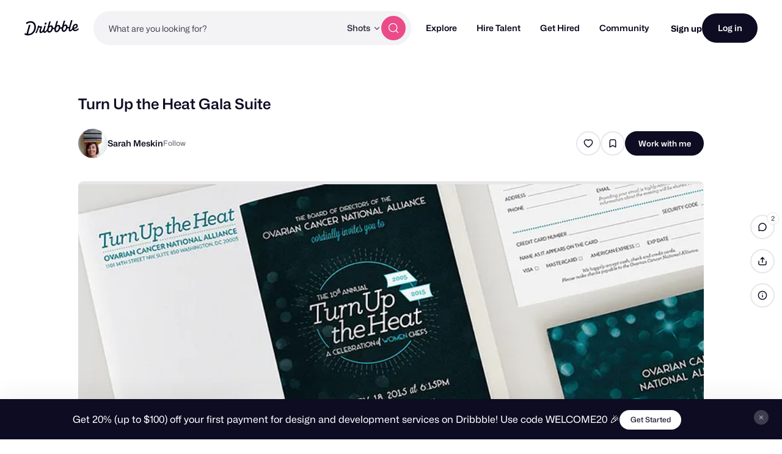

--- FILE ---
content_type: text/html; charset=UTF-8
request_url: https://dribbble.com/shots/2262774-Turn-Up-the-Heat-Gala-Suite
body_size: 1802
content:
<!DOCTYPE html>
<html lang="en">
<head>
    <meta charset="utf-8">
    <meta name="viewport" content="width=device-width, initial-scale=1">
    <title></title>
    <style>
        body {
            font-family: "Arial";
        }
    </style>
    <script type="text/javascript">
    window.awsWafCookieDomainList = [];
    window.gokuProps = {
"key":"AQIDAHjcYu/GjX+QlghicBgQ/7bFaQZ+m5FKCMDnO+vTbNg96AGDCMl5DXGt87ogO8uf3MwrAAAAfjB8BgkqhkiG9w0BBwagbzBtAgEAMGgGCSqGSIb3DQEHATAeBglghkgBZQMEAS4wEQQM417+ouKt7RDzX5iSAgEQgDuI2n+cQblSoiUA+IhfTYWEuBS9BhB5I/Fees0oZEqbDrW9EPjD0MalVd1gXUXAnizGmv4KwEbOAGmQUQ==",
          "iv":"CgAFRTNiWAAAA7DD",
          "context":"9mksbnA+6P8qZ/okHkzXmg6XbqvzUfAcUxorJRTQqfrPKpWfQBi2w5hlnTx0usRqwPUbLzG1cFN7FfZXYWUlEhDgvMmqZtLf5cMCzfPWLDW5eC+ap0Jiuzknd96eyBoGUB2ykqJizSeQg/ItKFQirOIWNgqgvugdPRRQP7+6O+2NjHz0fZNknuwsa3MIdRU4TPEp3cZ1oVnWZ4aC0NnMcA39DSwgr5YzuHzJfKhQJWzm3E4p6mPjgmdoFZ833R/4dAfuozc4CKsPMfl6F6uqFlL82t2FWqd9eLcU7He/3CdOsYu+3GWVv36ckRiVlNSM8H2x9FrzIDoyvPVv0mq5Xit2UTKijKsuBQRtb/e2uc0tH/kdePDKToOkAhzMWBJoBA=="
};
    </script>
    <script src="https://043df3d55a9e.947e1d2c.us-east-1.token.awswaf.com/043df3d55a9e/c9933a44d03a/a6adabef7897/challenge.js"></script>
</head>
<body>
    <div id="challenge-container"></div>
    <script type="text/javascript">
        AwsWafIntegration.saveReferrer();
        AwsWafIntegration.checkForceRefresh().then((forceRefresh) => {
            if (forceRefresh) {
                AwsWafIntegration.forceRefreshToken().then(() => {
                    window.location.reload(true);
                });
            } else {
                AwsWafIntegration.getToken().then(() => {
                    window.location.reload(true);
                });
            }
        });
    </script>
    <noscript>
        <h1>JavaScript is disabled</h1>
        In order to continue, we need to verify that you're not a robot.
        This requires JavaScript. Enable JavaScript and then reload the page.
    </noscript>
</body>
</html>

--- FILE ---
content_type: application/javascript
request_url: https://cdn.dribbble.com/assets/vite/assets/portfolio-new-11568175.js
body_size: 83392
content:
/* empty css                           */import{i as Pe,x as S,a as $,n as d,e as at,t as P,b as I,r as F,E as j,o as rt,c as Ln,d as Mn,f as Pn}from"./unsafe-html-c2c7ba68.js";import{d as In,c as Ie,S as De,L as ze,f as zo,b as ao,g as Dn,_ as m,e as N,w as ke,i as se,u as Et,o as At,h as zn,a as Er,l as Ui,j as Wi,k as Rn,t as jn}from"./chunk.6CTB5ZDJ-ecd2c56f.js";import{t as Fn}from"./throttle-3094f99e.js";import{o as Wt,a as Bn}from"./animation-7e2d11a2.js";import{i as ai}from"./isEqual-d151e389.js";import{s as qi,n as Nn}from"./pricing-03f3c7e1.js";import{a as Ki}from"./js.cookie-edb2da2a.js";import{g as Vn}from"./request-e0109385.js";import{e as Hn,c as Un}from"./expand-collapse-1ef905ba.js";import{N as Wn,m as qn,a as kr,P as Kn,q as Gn,E as Yn,c as Xn,o as Zn,D as Jn,l as Qn,T as ts,B as es,I as os,U as is,n as rs,L as ns,O as ss}from"./tiptap-extension-underline.esm-3123e256.js";import{a as as,u as ls,g as cs}from"./file-upload-af359e3e.js";import{D as ds}from"./drb-dialog-helpers-7fc3e738.js";import"./_commonjsHelpers-de833af9.js";import"./debounce-01590c98.js";import"./isSymbol-09cd3a26.js";import"./toNumber-7a06b4ca.js";import"./_baseIsEqual-220da518.js";import"./isArray-e26b23e9.js";import"./_baseUnary-56bc5bee.js";import"./axios-8f19e258.js";import"./axios_helper-7e964c2e.js";import"./index-ec1be37d.js";import"./string-5478061d.js";import"./pluralize-e121862b.js";/**
 * @license
 * Copyright 2017 Google LLC
 * SPDX-License-Identifier: BSD-3-Clause
 */function Cr(t){return(e,o)=>{const{slot:i}=t??{},r="slot"+(i?`[name=${i}]`:":not([name])");return In(e,o,{get(){var s;const n=(s=this.renderRoot)==null?void 0:s.querySelector(r);return(n==null?void 0:n.assignedNodes(t))??[]}})}}var hs=Pe`
  :host {
    --track-width: 2px;
    --track-color: rgb(128 128 128 / 25%);
    --indicator-color: var(--sl-color-primary-600);
    --speed: 2s;

    display: inline-flex;
    width: 1em;
    height: 1em;
    flex: none;
  }

  .spinner {
    flex: 1 1 auto;
    height: 100%;
    width: 100%;
  }

  .spinner__track,
  .spinner__indicator {
    fill: none;
    stroke-width: var(--track-width);
    r: calc(0.5em - var(--track-width) / 2);
    cx: 0.5em;
    cy: 0.5em;
    transform-origin: 50% 50%;
  }

  .spinner__track {
    stroke: var(--track-color);
    transform-origin: 0% 0%;
  }

  .spinner__indicator {
    stroke: var(--indicator-color);
    stroke-linecap: round;
    stroke-dasharray: 150% 75%;
    animation: spin var(--speed) linear infinite;
  }

  @keyframes spin {
    0% {
      transform: rotate(0deg);
      stroke-dasharray: 0.05em, 3em;
    }

    50% {
      transform: rotate(450deg);
      stroke-dasharray: 1.375em, 1.375em;
    }

    100% {
      transform: rotate(1080deg);
      stroke-dasharray: 0.05em, 3em;
    }
  }
`,Sr=class extends De{constructor(){super(...arguments),this.localize=new ze(this)}render(){return S`
      <svg part="base" class="spinner" role="progressbar" aria-label=${this.localize.term("loading")}>
        <circle class="spinner__track"></circle>
        <circle class="spinner__indicator"></circle>
      </svg>
    `}};Sr.styles=[Ie,hs];var Ue=new WeakMap,We=new WeakMap,qe=new WeakMap,qo=new WeakSet,po=new WeakMap,us=class{constructor(t,e){this.handleFormData=o=>{const i=this.options.disabled(this.host),r=this.options.name(this.host),n=this.options.value(this.host),s=this.host.tagName.toLowerCase()==="sl-button";this.host.isConnected&&!i&&!s&&typeof r=="string"&&r.length>0&&typeof n<"u"&&(Array.isArray(n)?n.forEach(a=>{o.formData.append(r,a.toString())}):o.formData.append(r,n.toString()))},this.handleFormSubmit=o=>{var i;const r=this.options.disabled(this.host),n=this.options.reportValidity;this.form&&!this.form.noValidate&&((i=Ue.get(this.form))==null||i.forEach(s=>{this.setUserInteracted(s,!0)})),this.form&&!this.form.noValidate&&!r&&!n(this.host)&&(o.preventDefault(),o.stopImmediatePropagation())},this.handleFormReset=()=>{this.options.setValue(this.host,this.options.defaultValue(this.host)),this.setUserInteracted(this.host,!1),po.set(this.host,[])},this.handleInteraction=o=>{const i=po.get(this.host);i.includes(o.type)||i.push(o.type),i.length===this.options.assumeInteractionOn.length&&this.setUserInteracted(this.host,!0)},this.checkFormValidity=()=>{if(this.form&&!this.form.noValidate){const o=this.form.querySelectorAll("*");for(const i of o)if(typeof i.checkValidity=="function"&&!i.checkValidity())return!1}return!0},this.reportFormValidity=()=>{if(this.form&&!this.form.noValidate){const o=this.form.querySelectorAll("*");for(const i of o)if(typeof i.reportValidity=="function"&&!i.reportValidity())return!1}return!0},(this.host=t).addController(this),this.options=ao({form:o=>{const i=o.form;if(i){const n=o.getRootNode().querySelector(`#${i}`);if(n)return n}return o.closest("form")},name:o=>o.name,value:o=>o.value,defaultValue:o=>o.defaultValue,disabled:o=>{var i;return(i=o.disabled)!=null?i:!1},reportValidity:o=>typeof o.reportValidity=="function"?o.reportValidity():!0,checkValidity:o=>typeof o.checkValidity=="function"?o.checkValidity():!0,setValue:(o,i)=>o.value=i,assumeInteractionOn:["sl-input"]},e)}hostConnected(){const t=this.options.form(this.host);t&&this.attachForm(t),po.set(this.host,[]),this.options.assumeInteractionOn.forEach(e=>{this.host.addEventListener(e,this.handleInteraction)})}hostDisconnected(){this.detachForm(),po.delete(this.host),this.options.assumeInteractionOn.forEach(t=>{this.host.removeEventListener(t,this.handleInteraction)})}hostUpdated(){const t=this.options.form(this.host);t||this.detachForm(),t&&this.form!==t&&(this.detachForm(),this.attachForm(t)),this.host.hasUpdated&&this.setValidity(this.host.validity.valid)}attachForm(t){t?(this.form=t,Ue.has(this.form)?Ue.get(this.form).add(this.host):Ue.set(this.form,new Set([this.host])),this.form.addEventListener("formdata",this.handleFormData),this.form.addEventListener("submit",this.handleFormSubmit),this.form.addEventListener("reset",this.handleFormReset),We.has(this.form)||(We.set(this.form,this.form.reportValidity),this.form.reportValidity=()=>this.reportFormValidity()),qe.has(this.form)||(qe.set(this.form,this.form.checkValidity),this.form.checkValidity=()=>this.checkFormValidity())):this.form=void 0}detachForm(){if(!this.form)return;const t=Ue.get(this.form);t&&(t.delete(this.host),t.size<=0&&(this.form.removeEventListener("formdata",this.handleFormData),this.form.removeEventListener("submit",this.handleFormSubmit),this.form.removeEventListener("reset",this.handleFormReset),We.has(this.form)&&(this.form.reportValidity=We.get(this.form),We.delete(this.form)),qe.has(this.form)&&(this.form.checkValidity=qe.get(this.form),qe.delete(this.form)),this.form=void 0))}setUserInteracted(t,e){e?qo.add(t):qo.delete(t),t.requestUpdate()}doAction(t,e){if(this.form){const o=document.createElement("button");o.type=t,o.style.position="absolute",o.style.width="0",o.style.height="0",o.style.clipPath="inset(50%)",o.style.overflow="hidden",o.style.whiteSpace="nowrap",e&&(o.name=e.name,o.value=e.value,["formaction","formenctype","formmethod","formnovalidate","formtarget"].forEach(i=>{e.hasAttribute(i)&&o.setAttribute(i,e.getAttribute(i))})),this.form.append(o),o.click(),o.remove()}}getForm(){var t;return(t=this.form)!=null?t:null}reset(t){this.doAction("reset",t)}submit(t){this.doAction("submit",t)}setValidity(t){const e=this.host,o=!!qo.has(e),i=!!e.required;e.toggleAttribute("data-required",i),e.toggleAttribute("data-optional",!i),e.toggleAttribute("data-invalid",!t),e.toggleAttribute("data-valid",t),e.toggleAttribute("data-user-invalid",!t&&o),e.toggleAttribute("data-user-valid",t&&o)}updateValidity(){const t=this.host;this.setValidity(t.validity.valid)}emitInvalidEvent(t){const e=new CustomEvent("sl-invalid",{bubbles:!1,composed:!1,cancelable:!0,detail:{}});t||e.preventDefault(),this.host.dispatchEvent(e)||t==null||t.preventDefault()}},ki=Object.freeze({badInput:!1,customError:!1,patternMismatch:!1,rangeOverflow:!1,rangeUnderflow:!1,stepMismatch:!1,tooLong:!1,tooShort:!1,typeMismatch:!1,valid:!0,valueMissing:!1});Object.freeze(zo(ao({},ki),{valid:!1,valueMissing:!0}));Object.freeze(zo(ao({},ki),{valid:!1,customError:!0}));var ps=Pe`
  :host {
    display: inline-block;
    position: relative;
    width: auto;
    cursor: pointer;
  }

  .button {
    display: inline-flex;
    align-items: stretch;
    justify-content: center;
    width: 100%;
    border-style: solid;
    border-width: var(--sl-input-border-width);
    font-family: var(--sl-input-font-family);
    font-weight: var(--sl-font-weight-semibold);
    text-decoration: none;
    user-select: none;
    -webkit-user-select: none;
    white-space: nowrap;
    vertical-align: middle;
    padding: 0;
    transition:
      var(--sl-transition-x-fast) background-color,
      var(--sl-transition-x-fast) color,
      var(--sl-transition-x-fast) border,
      var(--sl-transition-x-fast) box-shadow;
    cursor: inherit;
  }

  .button::-moz-focus-inner {
    border: 0;
  }

  .button:focus {
    outline: none;
  }

  .button:focus-visible {
    outline: var(--sl-focus-ring);
    outline-offset: var(--sl-focus-ring-offset);
  }

  .button--disabled {
    opacity: 0.5;
    cursor: not-allowed;
  }

  /* When disabled, prevent mouse events from bubbling up from children */
  .button--disabled * {
    pointer-events: none;
  }

  .button__prefix,
  .button__suffix {
    flex: 0 0 auto;
    display: flex;
    align-items: center;
    pointer-events: none;
  }

  .button__label {
    display: inline-block;
  }

  .button__label::slotted(sl-icon) {
    vertical-align: -2px;
  }

  /*
   * Standard buttons
   */

  /* Default */
  .button--standard.button--default {
    background-color: var(--sl-color-neutral-0);
    border-color: var(--sl-input-border-color);
    color: var(--sl-color-neutral-700);
  }

  .button--standard.button--default:hover:not(.button--disabled) {
    background-color: var(--sl-color-primary-50);
    border-color: var(--sl-color-primary-300);
    color: var(--sl-color-primary-700);
  }

  .button--standard.button--default:active:not(.button--disabled) {
    background-color: var(--sl-color-primary-100);
    border-color: var(--sl-color-primary-400);
    color: var(--sl-color-primary-700);
  }

  /* Primary */
  .button--standard.button--primary {
    background-color: var(--sl-color-primary-600);
    border-color: var(--sl-color-primary-600);
    color: var(--sl-color-neutral-0);
  }

  .button--standard.button--primary:hover:not(.button--disabled) {
    background-color: var(--sl-color-primary-500);
    border-color: var(--sl-color-primary-500);
    color: var(--sl-color-neutral-0);
  }

  .button--standard.button--primary:active:not(.button--disabled) {
    background-color: var(--sl-color-primary-600);
    border-color: var(--sl-color-primary-600);
    color: var(--sl-color-neutral-0);
  }

  /* Success */
  .button--standard.button--success {
    background-color: var(--sl-color-success-600);
    border-color: var(--sl-color-success-600);
    color: var(--sl-color-neutral-0);
  }

  .button--standard.button--success:hover:not(.button--disabled) {
    background-color: var(--sl-color-success-500);
    border-color: var(--sl-color-success-500);
    color: var(--sl-color-neutral-0);
  }

  .button--standard.button--success:active:not(.button--disabled) {
    background-color: var(--sl-color-success-600);
    border-color: var(--sl-color-success-600);
    color: var(--sl-color-neutral-0);
  }

  /* Neutral */
  .button--standard.button--neutral {
    background-color: var(--sl-color-neutral-600);
    border-color: var(--sl-color-neutral-600);
    color: var(--sl-color-neutral-0);
  }

  .button--standard.button--neutral:hover:not(.button--disabled) {
    background-color: var(--sl-color-neutral-500);
    border-color: var(--sl-color-neutral-500);
    color: var(--sl-color-neutral-0);
  }

  .button--standard.button--neutral:active:not(.button--disabled) {
    background-color: var(--sl-color-neutral-600);
    border-color: var(--sl-color-neutral-600);
    color: var(--sl-color-neutral-0);
  }

  /* Warning */
  .button--standard.button--warning {
    background-color: var(--sl-color-warning-600);
    border-color: var(--sl-color-warning-600);
    color: var(--sl-color-neutral-0);
  }
  .button--standard.button--warning:hover:not(.button--disabled) {
    background-color: var(--sl-color-warning-500);
    border-color: var(--sl-color-warning-500);
    color: var(--sl-color-neutral-0);
  }

  .button--standard.button--warning:active:not(.button--disabled) {
    background-color: var(--sl-color-warning-600);
    border-color: var(--sl-color-warning-600);
    color: var(--sl-color-neutral-0);
  }

  /* Danger */
  .button--standard.button--danger {
    background-color: var(--sl-color-danger-600);
    border-color: var(--sl-color-danger-600);
    color: var(--sl-color-neutral-0);
  }

  .button--standard.button--danger:hover:not(.button--disabled) {
    background-color: var(--sl-color-danger-500);
    border-color: var(--sl-color-danger-500);
    color: var(--sl-color-neutral-0);
  }

  .button--standard.button--danger:active:not(.button--disabled) {
    background-color: var(--sl-color-danger-600);
    border-color: var(--sl-color-danger-600);
    color: var(--sl-color-neutral-0);
  }

  /*
   * Outline buttons
   */

  .button--outline {
    background: none;
    border: solid 1px;
  }

  /* Default */
  .button--outline.button--default {
    border-color: var(--sl-input-border-color);
    color: var(--sl-color-neutral-700);
  }

  .button--outline.button--default:hover:not(.button--disabled),
  .button--outline.button--default.button--checked:not(.button--disabled) {
    border-color: var(--sl-color-primary-600);
    background-color: var(--sl-color-primary-600);
    color: var(--sl-color-neutral-0);
  }

  .button--outline.button--default:active:not(.button--disabled) {
    border-color: var(--sl-color-primary-700);
    background-color: var(--sl-color-primary-700);
    color: var(--sl-color-neutral-0);
  }

  /* Primary */
  .button--outline.button--primary {
    border-color: var(--sl-color-primary-600);
    color: var(--sl-color-primary-600);
  }

  .button--outline.button--primary:hover:not(.button--disabled),
  .button--outline.button--primary.button--checked:not(.button--disabled) {
    background-color: var(--sl-color-primary-600);
    color: var(--sl-color-neutral-0);
  }

  .button--outline.button--primary:active:not(.button--disabled) {
    border-color: var(--sl-color-primary-700);
    background-color: var(--sl-color-primary-700);
    color: var(--sl-color-neutral-0);
  }

  /* Success */
  .button--outline.button--success {
    border-color: var(--sl-color-success-600);
    color: var(--sl-color-success-600);
  }

  .button--outline.button--success:hover:not(.button--disabled),
  .button--outline.button--success.button--checked:not(.button--disabled) {
    background-color: var(--sl-color-success-600);
    color: var(--sl-color-neutral-0);
  }

  .button--outline.button--success:active:not(.button--disabled) {
    border-color: var(--sl-color-success-700);
    background-color: var(--sl-color-success-700);
    color: var(--sl-color-neutral-0);
  }

  /* Neutral */
  .button--outline.button--neutral {
    border-color: var(--sl-color-neutral-600);
    color: var(--sl-color-neutral-600);
  }

  .button--outline.button--neutral:hover:not(.button--disabled),
  .button--outline.button--neutral.button--checked:not(.button--disabled) {
    background-color: var(--sl-color-neutral-600);
    color: var(--sl-color-neutral-0);
  }

  .button--outline.button--neutral:active:not(.button--disabled) {
    border-color: var(--sl-color-neutral-700);
    background-color: var(--sl-color-neutral-700);
    color: var(--sl-color-neutral-0);
  }

  /* Warning */
  .button--outline.button--warning {
    border-color: var(--sl-color-warning-600);
    color: var(--sl-color-warning-600);
  }

  .button--outline.button--warning:hover:not(.button--disabled),
  .button--outline.button--warning.button--checked:not(.button--disabled) {
    background-color: var(--sl-color-warning-600);
    color: var(--sl-color-neutral-0);
  }

  .button--outline.button--warning:active:not(.button--disabled) {
    border-color: var(--sl-color-warning-700);
    background-color: var(--sl-color-warning-700);
    color: var(--sl-color-neutral-0);
  }

  /* Danger */
  .button--outline.button--danger {
    border-color: var(--sl-color-danger-600);
    color: var(--sl-color-danger-600);
  }

  .button--outline.button--danger:hover:not(.button--disabled),
  .button--outline.button--danger.button--checked:not(.button--disabled) {
    background-color: var(--sl-color-danger-600);
    color: var(--sl-color-neutral-0);
  }

  .button--outline.button--danger:active:not(.button--disabled) {
    border-color: var(--sl-color-danger-700);
    background-color: var(--sl-color-danger-700);
    color: var(--sl-color-neutral-0);
  }

  @media (forced-colors: active) {
    .button.button--outline.button--checked:not(.button--disabled) {
      outline: solid 2px transparent;
    }
  }

  /*
   * Text buttons
   */

  .button--text {
    background-color: transparent;
    border-color: transparent;
    color: var(--sl-color-primary-600);
  }

  .button--text:hover:not(.button--disabled) {
    background-color: transparent;
    border-color: transparent;
    color: var(--sl-color-primary-500);
  }

  .button--text:focus-visible:not(.button--disabled) {
    background-color: transparent;
    border-color: transparent;
    color: var(--sl-color-primary-500);
  }

  .button--text:active:not(.button--disabled) {
    background-color: transparent;
    border-color: transparent;
    color: var(--sl-color-primary-700);
  }

  /*
   * Size modifiers
   */

  .button--small {
    height: auto;
    min-height: var(--sl-input-height-small);
    font-size: var(--sl-button-font-size-small);
    line-height: calc(var(--sl-input-height-small) - var(--sl-input-border-width) * 2);
    border-radius: var(--sl-input-border-radius-small);
  }

  .button--medium {
    height: auto;
    min-height: var(--sl-input-height-medium);
    font-size: var(--sl-button-font-size-medium);
    line-height: calc(var(--sl-input-height-medium) - var(--sl-input-border-width) * 2);
    border-radius: var(--sl-input-border-radius-medium);
  }

  .button--large {
    height: auto;
    min-height: var(--sl-input-height-large);
    font-size: var(--sl-button-font-size-large);
    line-height: calc(var(--sl-input-height-large) - var(--sl-input-border-width) * 2);
    border-radius: var(--sl-input-border-radius-large);
  }

  /*
   * Pill modifier
   */

  .button--pill.button--small {
    border-radius: var(--sl-input-height-small);
  }

  .button--pill.button--medium {
    border-radius: var(--sl-input-height-medium);
  }

  .button--pill.button--large {
    border-radius: var(--sl-input-height-large);
  }

  /*
   * Circle modifier
   */

  .button--circle {
    padding-left: 0;
    padding-right: 0;
  }

  .button--circle.button--small {
    width: var(--sl-input-height-small);
    border-radius: 50%;
  }

  .button--circle.button--medium {
    width: var(--sl-input-height-medium);
    border-radius: 50%;
  }

  .button--circle.button--large {
    width: var(--sl-input-height-large);
    border-radius: 50%;
  }

  .button--circle .button__prefix,
  .button--circle .button__suffix,
  .button--circle .button__caret {
    display: none;
  }

  /*
   * Caret modifier
   */

  .button--caret .button__suffix {
    display: none;
  }

  .button--caret .button__caret {
    height: auto;
  }

  /*
   * Loading modifier
   */

  .button--loading {
    position: relative;
    cursor: wait;
  }

  .button--loading .button__prefix,
  .button--loading .button__label,
  .button--loading .button__suffix,
  .button--loading .button__caret {
    visibility: hidden;
  }

  .button--loading sl-spinner {
    --indicator-color: currentColor;
    position: absolute;
    font-size: 1em;
    height: 1em;
    width: 1em;
    top: calc(50% - 0.5em);
    left: calc(50% - 0.5em);
  }

  /*
   * Badges
   */

  .button ::slotted(sl-badge) {
    position: absolute;
    top: 0;
    right: 0;
    translate: 50% -50%;
    pointer-events: none;
  }

  .button--rtl ::slotted(sl-badge) {
    right: auto;
    left: 0;
    translate: -50% -50%;
  }

  /*
   * Button spacing
   */

  .button--has-label.button--small .button__label {
    padding: 0 var(--sl-spacing-small);
  }

  .button--has-label.button--medium .button__label {
    padding: 0 var(--sl-spacing-medium);
  }

  .button--has-label.button--large .button__label {
    padding: 0 var(--sl-spacing-large);
  }

  .button--has-prefix.button--small {
    padding-inline-start: var(--sl-spacing-x-small);
  }

  .button--has-prefix.button--small .button__label {
    padding-inline-start: var(--sl-spacing-x-small);
  }

  .button--has-prefix.button--medium {
    padding-inline-start: var(--sl-spacing-small);
  }

  .button--has-prefix.button--medium .button__label {
    padding-inline-start: var(--sl-spacing-small);
  }

  .button--has-prefix.button--large {
    padding-inline-start: var(--sl-spacing-small);
  }

  .button--has-prefix.button--large .button__label {
    padding-inline-start: var(--sl-spacing-small);
  }

  .button--has-suffix.button--small,
  .button--caret.button--small {
    padding-inline-end: var(--sl-spacing-x-small);
  }

  .button--has-suffix.button--small .button__label,
  .button--caret.button--small .button__label {
    padding-inline-end: var(--sl-spacing-x-small);
  }

  .button--has-suffix.button--medium,
  .button--caret.button--medium {
    padding-inline-end: var(--sl-spacing-small);
  }

  .button--has-suffix.button--medium .button__label,
  .button--caret.button--medium .button__label {
    padding-inline-end: var(--sl-spacing-small);
  }

  .button--has-suffix.button--large,
  .button--caret.button--large {
    padding-inline-end: var(--sl-spacing-small);
  }

  .button--has-suffix.button--large .button__label,
  .button--caret.button--large .button__label {
    padding-inline-end: var(--sl-spacing-small);
  }

  /*
   * Button groups support a variety of button types (e.g. buttons with tooltips, buttons as dropdown triggers, etc.).
   * This means buttons aren't always direct descendants of the button group, thus we can't target them with the
   * ::slotted selector. To work around this, the button group component does some magic to add these special classes to
   * buttons and we style them here instead.
   */

  :host([data-sl-button-group__button--first]:not([data-sl-button-group__button--last])) .button {
    border-start-end-radius: 0;
    border-end-end-radius: 0;
  }

  :host([data-sl-button-group__button--inner]) .button {
    border-radius: 0;
  }

  :host([data-sl-button-group__button--last]:not([data-sl-button-group__button--first])) .button {
    border-start-start-radius: 0;
    border-end-start-radius: 0;
  }

  /* All except the first */
  :host([data-sl-button-group__button]:not([data-sl-button-group__button--first])) {
    margin-inline-start: calc(-1 * var(--sl-input-border-width));
  }

  /* Add a visual separator between solid buttons */
  :host(
      [data-sl-button-group__button]:not(
          [data-sl-button-group__button--first],
          [data-sl-button-group__button--radio],
          [variant='default']
        ):not(:hover)
    )
    .button:after {
    content: '';
    position: absolute;
    top: 0;
    inset-inline-start: 0;
    bottom: 0;
    border-left: solid 1px rgb(128 128 128 / 33%);
    mix-blend-mode: multiply;
  }

  /* Bump hovered, focused, and checked buttons up so their focus ring isn't clipped */
  :host([data-sl-button-group__button--hover]) {
    z-index: 1;
  }

  /* Focus and checked are always on top */
  :host([data-sl-button-group__button--focus]),
  :host([data-sl-button-group__button][checked]) {
    z-index: 2;
  }
`,Ci=class{constructor(t,...e){this.slotNames=[],this.handleSlotChange=o=>{const i=o.target;(this.slotNames.includes("[default]")&&!i.name||i.name&&this.slotNames.includes(i.name))&&this.host.requestUpdate()},(this.host=t).addController(this),this.slotNames=e}hasDefaultSlot(){return[...this.host.childNodes].some(t=>{if(t.nodeType===t.TEXT_NODE&&t.textContent.trim()!=="")return!0;if(t.nodeType===t.ELEMENT_NODE){const e=t;if(e.tagName.toLowerCase()==="sl-visually-hidden")return!1;if(!e.hasAttribute("slot"))return!0}return!1})}hasNamedSlot(t){return this.host.querySelector(`:scope > [slot="${t}"]`)!==null}test(t){return t==="[default]"?this.hasDefaultSlot():this.hasNamedSlot(t)}hostConnected(){this.host.shadowRoot.addEventListener("slotchange",this.handleSlotChange)}hostDisconnected(){this.host.shadowRoot.removeEventListener("slotchange",this.handleSlotChange)}},D=class extends De{constructor(){super(...arguments),this.formControlController=new us(this,{assumeInteractionOn:["click"]}),this.hasSlotController=new Ci(this,"[default]","prefix","suffix"),this.localize=new ze(this),this.hasFocus=!1,this.invalid=!1,this.title="",this.variant="default",this.size="medium",this.caret=!1,this.disabled=!1,this.loading=!1,this.outline=!1,this.pill=!1,this.circle=!1,this.type="button",this.name="",this.value="",this.href="",this.rel="noreferrer noopener"}get validity(){return this.isButton()?this.button.validity:ki}get validationMessage(){return this.isButton()?this.button.validationMessage:""}firstUpdated(){this.isButton()&&this.formControlController.updateValidity()}handleBlur(){this.hasFocus=!1,this.emit("sl-blur")}handleFocus(){this.hasFocus=!0,this.emit("sl-focus")}handleClick(){this.type==="submit"&&this.formControlController.submit(this),this.type==="reset"&&this.formControlController.reset(this)}handleInvalid(t){this.formControlController.setValidity(!1),this.formControlController.emitInvalidEvent(t)}isButton(){return!this.href}isLink(){return!!this.href}handleDisabledChange(){this.isButton()&&this.formControlController.setValidity(this.disabled)}click(){this.button.click()}focus(t){this.button.focus(t)}blur(){this.button.blur()}checkValidity(){return this.isButton()?this.button.checkValidity():!0}getForm(){return this.formControlController.getForm()}reportValidity(){return this.isButton()?this.button.reportValidity():!0}setCustomValidity(t){this.isButton()&&(this.button.setCustomValidity(t),this.formControlController.updateValidity())}render(){const t=this.isLink(),e=t?se`a`:se`button`;return Et`
      <${e}
        part="base"
        class=${at({button:!0,"button--default":this.variant==="default","button--primary":this.variant==="primary","button--success":this.variant==="success","button--neutral":this.variant==="neutral","button--warning":this.variant==="warning","button--danger":this.variant==="danger","button--text":this.variant==="text","button--small":this.size==="small","button--medium":this.size==="medium","button--large":this.size==="large","button--caret":this.caret,"button--circle":this.circle,"button--disabled":this.disabled,"button--focused":this.hasFocus,"button--loading":this.loading,"button--standard":!this.outline,"button--outline":this.outline,"button--pill":this.pill,"button--rtl":this.localize.dir()==="rtl","button--has-label":this.hasSlotController.test("[default]"),"button--has-prefix":this.hasSlotController.test("prefix"),"button--has-suffix":this.hasSlotController.test("suffix")})}
        ?disabled=${At(t?void 0:this.disabled)}
        type=${At(t?void 0:this.type)}
        title=${this.title}
        name=${At(t?void 0:this.name)}
        value=${At(t?void 0:this.value)}
        href=${At(t&&!this.disabled?this.href:void 0)}
        target=${At(t?this.target:void 0)}
        download=${At(t?this.download:void 0)}
        rel=${At(t?this.rel:void 0)}
        role=${At(t?void 0:"button")}
        aria-disabled=${this.disabled?"true":"false"}
        tabindex=${this.disabled?"-1":"0"}
        @blur=${this.handleBlur}
        @focus=${this.handleFocus}
        @invalid=${this.isButton()?this.handleInvalid:null}
        @click=${this.handleClick}
      >
        <slot name="prefix" part="prefix" class="button__prefix"></slot>
        <slot part="label" class="button__label"></slot>
        <slot name="suffix" part="suffix" class="button__suffix"></slot>
        ${this.caret?Et` <sl-icon part="caret" class="button__caret" library="system" name="caret"></sl-icon> `:""}
        ${this.loading?Et`<sl-spinner part="spinner"></sl-spinner>`:""}
      </${e}>
    `}};D.styles=[Ie,ps];D.dependencies={"sl-icon":Dn,"sl-spinner":Sr};m([N(".button")],D.prototype,"button",2);m([$()],D.prototype,"hasFocus",2);m([$()],D.prototype,"invalid",2);m([d()],D.prototype,"title",2);m([d({reflect:!0})],D.prototype,"variant",2);m([d({reflect:!0})],D.prototype,"size",2);m([d({type:Boolean,reflect:!0})],D.prototype,"caret",2);m([d({type:Boolean,reflect:!0})],D.prototype,"disabled",2);m([d({type:Boolean,reflect:!0})],D.prototype,"loading",2);m([d({type:Boolean,reflect:!0})],D.prototype,"outline",2);m([d({type:Boolean,reflect:!0})],D.prototype,"pill",2);m([d({type:Boolean,reflect:!0})],D.prototype,"circle",2);m([d()],D.prototype,"type",2);m([d()],D.prototype,"name",2);m([d()],D.prototype,"value",2);m([d()],D.prototype,"href",2);m([d()],D.prototype,"target",2);m([d()],D.prototype,"rel",2);m([d()],D.prototype,"download",2);m([d()],D.prototype,"form",2);m([d({attribute:"formaction"})],D.prototype,"formAction",2);m([d({attribute:"formenctype"})],D.prototype,"formEnctype",2);m([d({attribute:"formmethod"})],D.prototype,"formMethod",2);m([d({attribute:"formnovalidate",type:Boolean})],D.prototype,"formNoValidate",2);m([d({attribute:"formtarget"})],D.prototype,"formTarget",2);m([ke("disabled",{waitUntilFirstUpdate:!0})],D.prototype,"handleDisabledChange",1);D.define("sl-button");var Gi=new WeakMap;function Ar(t){let e=Gi.get(t);return e||(e=window.getComputedStyle(t,null),Gi.set(t,e)),e}function fs(t){if(typeof t.checkVisibility=="function")return t.checkVisibility({checkOpacity:!1,checkVisibilityCSS:!0});const e=Ar(t);return e.visibility!=="hidden"&&e.display!=="none"}function gs(t){const e=Ar(t),{overflowY:o,overflowX:i}=e;return o==="scroll"||i==="scroll"?!0:o!=="auto"||i!=="auto"?!1:t.scrollHeight>t.clientHeight&&o==="auto"||t.scrollWidth>t.clientWidth&&i==="auto"}function bs(t){const e=t.tagName.toLowerCase(),o=Number(t.getAttribute("tabindex"));if(t.hasAttribute("tabindex")&&(isNaN(o)||o<=-1)||t.hasAttribute("disabled")||t.closest("[inert]"))return!1;if(e==="input"&&t.getAttribute("type")==="radio"){const n=t.getRootNode(),s=`input[type='radio'][name="${t.getAttribute("name")}"]`,a=n.querySelector(`${s}:checked`);return a?a===t:n.querySelector(s)===t}return fs(t)?(e==="audio"||e==="video")&&t.hasAttribute("controls")||t.hasAttribute("tabindex")||t.hasAttribute("contenteditable")&&t.getAttribute("contenteditable")!=="false"||["button","input","select","textarea","a","audio","video","summary","iframe"].includes(e)?!0:gs(t):!1}function ms(t,e){var o;return((o=t.getRootNode({composed:!0}))==null?void 0:o.host)!==e}function Yi(t){const e=new WeakMap,o=[];function i(r){if(r instanceof Element){if(r.hasAttribute("inert")||r.closest("[inert]")||e.has(r))return;e.set(r,!0),!o.includes(r)&&bs(r)&&o.push(r),r instanceof HTMLSlotElement&&ms(r,t)&&r.assignedElements({flatten:!0}).forEach(n=>{i(n)}),r.shadowRoot!==null&&r.shadowRoot.mode==="open"&&i(r.shadowRoot)}for(const n of r.children)i(n)}return i(t),o.sort((r,n)=>{const s=Number(r.getAttribute("tabindex"))||0;return(Number(n.getAttribute("tabindex"))||0)-s})}function*Si(t=document.activeElement){t!=null&&(yield t,"shadowRoot"in t&&t.shadowRoot&&t.shadowRoot.mode!=="closed"&&(yield*zn(Si(t.shadowRoot.activeElement))))}function vs(){return[...Si()].pop()}var Ke=[],ys=class{constructor(t){this.tabDirection="forward",this.handleFocusIn=()=>{this.isActive()&&this.checkFocus()},this.handleKeyDown=e=>{var o;if(e.key!=="Tab"||this.isExternalActivated||!this.isActive())return;const i=vs();if(this.previousFocus=i,this.previousFocus&&this.possiblyHasTabbableChildren(this.previousFocus))return;e.shiftKey?this.tabDirection="backward":this.tabDirection="forward";const r=Yi(this.element);let n=r.findIndex(a=>a===i);this.previousFocus=this.currentFocus;const s=this.tabDirection==="forward"?1:-1;for(;;){n+s>=r.length?n=0:n+s<0?n=r.length-1:n+=s,this.previousFocus=this.currentFocus;const a=r[n];if(this.tabDirection==="backward"&&this.previousFocus&&this.possiblyHasTabbableChildren(this.previousFocus)||a&&this.possiblyHasTabbableChildren(a))return;e.preventDefault(),this.currentFocus=a,(o=this.currentFocus)==null||o.focus({preventScroll:!1});const l=[...Si()];if(l.includes(this.currentFocus)||!l.includes(this.previousFocus))break}setTimeout(()=>this.checkFocus())},this.handleKeyUp=()=>{this.tabDirection="forward"},this.element=t,this.elementsWithTabbableControls=["iframe"]}activate(){Ke.push(this.element),document.addEventListener("focusin",this.handleFocusIn),document.addEventListener("keydown",this.handleKeyDown),document.addEventListener("keyup",this.handleKeyUp)}deactivate(){Ke=Ke.filter(t=>t!==this.element),this.currentFocus=null,document.removeEventListener("focusin",this.handleFocusIn),document.removeEventListener("keydown",this.handleKeyDown),document.removeEventListener("keyup",this.handleKeyUp)}isActive(){return Ke[Ke.length-1]===this.element}activateExternal(){this.isExternalActivated=!0}deactivateExternal(){this.isExternalActivated=!1}checkFocus(){if(this.isActive()&&!this.isExternalActivated){const t=Yi(this.element);if(!this.element.matches(":focus-within")){const e=t[0],o=t[t.length-1],i=this.tabDirection==="forward"?e:o;typeof(i==null?void 0:i.focus)=="function"&&(this.currentFocus=i,i.focus({preventScroll:!1}))}}}possiblyHasTabbableChildren(t){return this.elementsWithTabbableControls.includes(t.tagName.toLowerCase())||t.hasAttribute("controls")}},ws=Pe`
  :host {
    --width: 31rem;
    --header-spacing: var(--sl-spacing-large);
    --body-spacing: var(--sl-spacing-large);
    --footer-spacing: var(--sl-spacing-large);

    display: contents;
  }

  .dialog {
    display: flex;
    align-items: center;
    justify-content: center;
    position: fixed;
    top: 0;
    right: 0;
    bottom: 0;
    left: 0;
    z-index: var(--sl-z-index-dialog);
  }

  .dialog__panel {
    display: flex;
    flex-direction: column;
    z-index: 2;
    width: var(--width);
    max-width: calc(100% - var(--sl-spacing-2x-large));
    max-height: calc(100% - var(--sl-spacing-2x-large));
    background-color: var(--sl-panel-background-color);
    border-radius: var(--sl-border-radius-medium);
    box-shadow: var(--sl-shadow-x-large);
  }

  .dialog__panel:focus {
    outline: none;
  }

  /* Ensure there's enough vertical padding for phones that don't update vh when chrome appears (e.g. iPhone) */
  @media screen and (max-width: 420px) {
    .dialog__panel {
      max-height: 80vh;
    }
  }

  .dialog--open .dialog__panel {
    display: flex;
    opacity: 1;
  }

  .dialog__header {
    flex: 0 0 auto;
    display: flex;
  }

  .dialog__title {
    flex: 1 1 auto;
    font: inherit;
    font-size: var(--sl-font-size-large);
    line-height: var(--sl-line-height-dense);
    padding: var(--header-spacing);
    margin: 0;
  }

  .dialog__header-actions {
    flex-shrink: 0;
    display: flex;
    flex-wrap: wrap;
    justify-content: end;
    gap: var(--sl-spacing-2x-small);
    padding: 0 var(--header-spacing);
  }

  .dialog__header-actions sl-icon-button,
  .dialog__header-actions ::slotted(sl-icon-button) {
    flex: 0 0 auto;
    display: flex;
    align-items: center;
    font-size: var(--sl-font-size-medium);
  }

  .dialog__body {
    flex: 1 1 auto;
    display: block;
    padding: var(--body-spacing);
    overflow: auto;
    -webkit-overflow-scrolling: touch;
  }

  .dialog__footer {
    flex: 0 0 auto;
    text-align: right;
    padding: var(--footer-spacing);
  }

  .dialog__footer ::slotted(sl-button:not(:first-of-type)) {
    margin-inline-start: var(--sl-spacing-x-small);
  }

  .dialog:not(.dialog--has-footer) .dialog__footer {
    display: none;
  }

  .dialog__overlay {
    position: fixed;
    top: 0;
    right: 0;
    bottom: 0;
    left: 0;
    background-color: var(--sl-overlay-background-color);
  }

  @media (forced-colors: active) {
    .dialog__panel {
      border: solid 1px var(--sl-color-neutral-0);
    }
  }
`,$r=new Map,xs=new WeakMap;function _s(t){return t??{keyframes:[],options:{duration:0}}}function Xi(t,e){return e.toLowerCase()==="rtl"?{keyframes:t.rtlKeyframes||t.keyframes,options:t.options}:t}function oe(t,e){$r.set(t,_s(e))}function Xt(t,e,o){const i=xs.get(t);if(i!=null&&i[e])return Xi(i[e],o.dir);const r=$r.get(e);return r?Xi(r,o.dir):{keyframes:[],options:{duration:0}}}function Oe(t,e){return new Promise(o=>{function i(r){r.target===t&&(t.removeEventListener(e,i),o())}t.addEventListener(e,i)})}function Zt(t,e,o){return new Promise(i=>{if((o==null?void 0:o.duration)===1/0)throw new Error("Promise-based animations must be finite.");const r=t.animate(e,zo(ao({},o),{duration:Es()?0:o.duration}));r.addEventListener("cancel",i,{once:!0}),r.addEventListener("finish",i,{once:!0})})}function Zi(t){return t=t.toString().toLowerCase(),t.indexOf("ms")>-1?parseFloat(t):t.indexOf("s")>-1?parseFloat(t)*1e3:parseFloat(t)}function Es(){return window.matchMedia("(prefers-reduced-motion: reduce)").matches}function ae(t){return Promise.all(t.getAnimations().map(e=>new Promise(o=>{e.cancel(),requestAnimationFrame(o)})))}var qt=class extends De{constructor(){super(...arguments),this.hasSlotController=new Ci(this,"footer"),this.localize=new ze(this),this.modal=new ys(this),this.open=!1,this.label="",this.noHeader=!1,this.handleDocumentKeyDown=t=>{t.key==="Escape"&&this.modal.isActive()&&this.open&&(t.stopPropagation(),this.requestClose("keyboard"))}}firstUpdated(){this.dialog.hidden=!this.open,this.open&&(this.addOpenListeners(),this.modal.activate(),Ui(this))}disconnectedCallback(){super.disconnectedCallback(),this.modal.deactivate(),Wi(this),this.removeOpenListeners()}requestClose(t){if(this.emit("sl-request-close",{cancelable:!0,detail:{source:t}}).defaultPrevented){const o=Xt(this,"dialog.denyClose",{dir:this.localize.dir()});Zt(this.panel,o.keyframes,o.options);return}this.hide()}addOpenListeners(){var t;"CloseWatcher"in window?((t=this.closeWatcher)==null||t.destroy(),this.closeWatcher=new CloseWatcher,this.closeWatcher.onclose=()=>this.requestClose("keyboard")):document.addEventListener("keydown",this.handleDocumentKeyDown)}removeOpenListeners(){var t;(t=this.closeWatcher)==null||t.destroy(),document.removeEventListener("keydown",this.handleDocumentKeyDown)}async handleOpenChange(){if(this.open){this.emit("sl-show"),this.addOpenListeners(),this.originalTrigger=document.activeElement,this.modal.activate(),Ui(this);const t=this.querySelector("[autofocus]");t&&t.removeAttribute("autofocus"),await Promise.all([ae(this.dialog),ae(this.overlay)]),this.dialog.hidden=!1,requestAnimationFrame(()=>{this.emit("sl-initial-focus",{cancelable:!0}).defaultPrevented||(t?t.focus({preventScroll:!0}):this.panel.focus({preventScroll:!0})),t&&t.setAttribute("autofocus","")});const e=Xt(this,"dialog.show",{dir:this.localize.dir()}),o=Xt(this,"dialog.overlay.show",{dir:this.localize.dir()});await Promise.all([Zt(this.panel,e.keyframes,e.options),Zt(this.overlay,o.keyframes,o.options)]),this.emit("sl-after-show")}else{this.emit("sl-hide"),this.removeOpenListeners(),this.modal.deactivate(),await Promise.all([ae(this.dialog),ae(this.overlay)]);const t=Xt(this,"dialog.hide",{dir:this.localize.dir()}),e=Xt(this,"dialog.overlay.hide",{dir:this.localize.dir()});await Promise.all([Zt(this.overlay,e.keyframes,e.options).then(()=>{this.overlay.hidden=!0}),Zt(this.panel,t.keyframes,t.options).then(()=>{this.panel.hidden=!0})]),this.dialog.hidden=!0,this.overlay.hidden=!1,this.panel.hidden=!1,Wi(this);const o=this.originalTrigger;typeof(o==null?void 0:o.focus)=="function"&&setTimeout(()=>o.focus()),this.emit("sl-after-hide")}}async show(){if(!this.open)return this.open=!0,Oe(this,"sl-after-show")}async hide(){if(this.open)return this.open=!1,Oe(this,"sl-after-hide")}render(){return S`
      <div
        part="base"
        class=${at({dialog:!0,"dialog--open":this.open,"dialog--has-footer":this.hasSlotController.test("footer")})}
      >
        <div part="overlay" class="dialog__overlay" @click=${()=>this.requestClose("overlay")} tabindex="-1"></div>

        <div
          part="panel"
          class="dialog__panel"
          role="dialog"
          aria-modal="true"
          aria-hidden=${this.open?"false":"true"}
          aria-label=${At(this.noHeader?this.label:void 0)}
          aria-labelledby=${At(this.noHeader?void 0:"title")}
          tabindex="-1"
        >
          ${this.noHeader?"":S`
                <header part="header" class="dialog__header">
                  <h2 part="title" class="dialog__title" id="title">
                    <slot name="label"> ${this.label.length>0?this.label:String.fromCharCode(65279)} </slot>
                  </h2>
                  <div part="header-actions" class="dialog__header-actions">
                    <slot name="header-actions"></slot>
                    <sl-icon-button
                      part="close-button"
                      exportparts="base:close-button__base"
                      class="dialog__close"
                      name="x-lg"
                      label=${this.localize.term("close")}
                      library="system"
                      @click="${()=>this.requestClose("close-button")}"
                    ></sl-icon-button>
                  </div>
                </header>
              `}
          ${""}
          <div part="body" class="dialog__body" tabindex="-1"><slot></slot></div>

          <footer part="footer" class="dialog__footer">
            <slot name="footer"></slot>
          </footer>
        </div>
      </div>
    `}};qt.styles=[Ie,ws];qt.dependencies={"sl-icon-button":Er};m([N(".dialog")],qt.prototype,"dialog",2);m([N(".dialog__panel")],qt.prototype,"panel",2);m([N(".dialog__overlay")],qt.prototype,"overlay",2);m([d({type:Boolean,reflect:!0})],qt.prototype,"open",2);m([d({reflect:!0})],qt.prototype,"label",2);m([d({attribute:"no-header",type:Boolean,reflect:!0})],qt.prototype,"noHeader",2);m([ke("open",{waitUntilFirstUpdate:!0})],qt.prototype,"handleOpenChange",1);oe("dialog.show",{keyframes:[{opacity:0,scale:.8},{opacity:1,scale:1}],options:{duration:250,easing:"ease"}});oe("dialog.hide",{keyframes:[{opacity:1,scale:1},{opacity:0,scale:.8}],options:{duration:250,easing:"ease"}});oe("dialog.denyClose",{keyframes:[{scale:1},{scale:1.02},{scale:1}],options:{duration:250}});oe("dialog.overlay.show",{keyframes:[{opacity:0},{opacity:1}],options:{duration:250}});oe("dialog.overlay.hide",{keyframes:[{opacity:1},{opacity:0}],options:{duration:250}});qt.define("sl-dialog");var ks=Pe`
  :host {
    --arrow-color: var(--sl-color-neutral-1000);
    --arrow-size: 6px;

    /*
     * These properties are computed to account for the arrow's dimensions after being rotated 45º. The constant
     * 0.7071 is derived from sin(45), which is the diagonal size of the arrow's container after rotating.
     */
    --arrow-size-diagonal: calc(var(--arrow-size) * 0.7071);
    --arrow-padding-offset: calc(var(--arrow-size-diagonal) - var(--arrow-size));

    display: contents;
  }

  .popup {
    position: absolute;
    isolation: isolate;
    max-width: var(--auto-size-available-width, none);
    max-height: var(--auto-size-available-height, none);
  }

  .popup--fixed {
    position: fixed;
  }

  .popup:not(.popup--active) {
    display: none;
  }

  .popup__arrow {
    position: absolute;
    width: calc(var(--arrow-size-diagonal) * 2);
    height: calc(var(--arrow-size-diagonal) * 2);
    rotate: 45deg;
    background: var(--arrow-color);
    z-index: -1;
  }

  /* Hover bridge */
  .popup-hover-bridge:not(.popup-hover-bridge--visible) {
    display: none;
  }

  .popup-hover-bridge {
    position: fixed;
    z-index: calc(var(--sl-z-index-dropdown) - 1);
    top: 0;
    right: 0;
    bottom: 0;
    left: 0;
    clip-path: polygon(
      var(--hover-bridge-top-left-x, 0) var(--hover-bridge-top-left-y, 0),
      var(--hover-bridge-top-right-x, 0) var(--hover-bridge-top-right-y, 0),
      var(--hover-bridge-bottom-right-x, 0) var(--hover-bridge-bottom-right-y, 0),
      var(--hover-bridge-bottom-left-x, 0) var(--hover-bridge-bottom-left-y, 0)
    );
  }
`;const ce=Math.min,pt=Math.max,Eo=Math.round,fo=Math.floor,Nt=t=>({x:t,y:t}),Cs={left:"right",right:"left",bottom:"top",top:"bottom"},Ss={start:"end",end:"start"};function li(t,e,o){return pt(t,ce(e,o))}function Re(t,e){return typeof t=="function"?t(e):t}function de(t){return t.split("-")[0]}function je(t){return t.split("-")[1]}function Or(t){return t==="x"?"y":"x"}function Ai(t){return t==="y"?"height":"width"}function ye(t){return["top","bottom"].includes(de(t))?"y":"x"}function $i(t){return Or(ye(t))}function As(t,e,o){o===void 0&&(o=!1);const i=je(t),r=$i(t),n=Ai(r);let s=r==="x"?i===(o?"end":"start")?"right":"left":i==="start"?"bottom":"top";return e.reference[n]>e.floating[n]&&(s=ko(s)),[s,ko(s)]}function $s(t){const e=ko(t);return[ci(t),e,ci(e)]}function ci(t){return t.replace(/start|end/g,e=>Ss[e])}function Os(t,e,o){const i=["left","right"],r=["right","left"],n=["top","bottom"],s=["bottom","top"];switch(t){case"top":case"bottom":return o?e?r:i:e?i:r;case"left":case"right":return e?n:s;default:return[]}}function Ts(t,e,o,i){const r=je(t);let n=Os(de(t),o==="start",i);return r&&(n=n.map(s=>s+"-"+r),e&&(n=n.concat(n.map(ci)))),n}function ko(t){return t.replace(/left|right|bottom|top/g,e=>Cs[e])}function Ls(t){return{top:0,right:0,bottom:0,left:0,...t}}function Tr(t){return typeof t!="number"?Ls(t):{top:t,right:t,bottom:t,left:t}}function Co(t){const{x:e,y:o,width:i,height:r}=t;return{width:i,height:r,top:o,left:e,right:e+i,bottom:o+r,x:e,y:o}}function Ji(t,e,o){let{reference:i,floating:r}=t;const n=ye(e),s=$i(e),a=Ai(s),l=de(e),c=n==="y",h=i.x+i.width/2-r.width/2,u=i.y+i.height/2-r.height/2,p=i[a]/2-r[a]/2;let f;switch(l){case"top":f={x:h,y:i.y-r.height};break;case"bottom":f={x:h,y:i.y+i.height};break;case"right":f={x:i.x+i.width,y:u};break;case"left":f={x:i.x-r.width,y:u};break;default:f={x:i.x,y:i.y}}switch(je(e)){case"start":f[s]-=p*(o&&c?-1:1);break;case"end":f[s]+=p*(o&&c?-1:1);break}return f}const Ms=async(t,e,o)=>{const{placement:i="bottom",strategy:r="absolute",middleware:n=[],platform:s}=o,a=n.filter(Boolean),l=await(s.isRTL==null?void 0:s.isRTL(e));let c=await s.getElementRects({reference:t,floating:e,strategy:r}),{x:h,y:u}=Ji(c,i,l),p=i,f={},b=0;for(let w=0;w<a.length;w++){const{name:E,fn:_}=a[w],{x:v,y:x,data:A,reset:O}=await _({x:h,y:u,initialPlacement:i,placement:p,strategy:r,middlewareData:f,rects:c,platform:s,elements:{reference:t,floating:e}});h=v??h,u=x??u,f={...f,[E]:{...f[E],...A}},O&&b<=50&&(b++,typeof O=="object"&&(O.placement&&(p=O.placement),O.rects&&(c=O.rects===!0?await s.getElementRects({reference:t,floating:e,strategy:r}):O.rects),{x:h,y:u}=Ji(c,p,l)),w=-1)}return{x:h,y:u,placement:p,strategy:r,middlewareData:f}};async function Oi(t,e){var o;e===void 0&&(e={});const{x:i,y:r,platform:n,rects:s,elements:a,strategy:l}=t,{boundary:c="clippingAncestors",rootBoundary:h="viewport",elementContext:u="floating",altBoundary:p=!1,padding:f=0}=Re(e,t),b=Tr(f),E=a[p?u==="floating"?"reference":"floating":u],_=Co(await n.getClippingRect({element:(o=await(n.isElement==null?void 0:n.isElement(E)))==null||o?E:E.contextElement||await(n.getDocumentElement==null?void 0:n.getDocumentElement(a.floating)),boundary:c,rootBoundary:h,strategy:l})),v=u==="floating"?{x:i,y:r,width:s.floating.width,height:s.floating.height}:s.reference,x=await(n.getOffsetParent==null?void 0:n.getOffsetParent(a.floating)),A=await(n.isElement==null?void 0:n.isElement(x))?await(n.getScale==null?void 0:n.getScale(x))||{x:1,y:1}:{x:1,y:1},O=Co(n.convertOffsetParentRelativeRectToViewportRelativeRect?await n.convertOffsetParentRelativeRectToViewportRelativeRect({elements:a,rect:v,offsetParent:x,strategy:l}):v);return{top:(_.top-O.top+b.top)/A.y,bottom:(O.bottom-_.bottom+b.bottom)/A.y,left:(_.left-O.left+b.left)/A.x,right:(O.right-_.right+b.right)/A.x}}const Ps=t=>({name:"arrow",options:t,async fn(e){const{x:o,y:i,placement:r,rects:n,platform:s,elements:a,middlewareData:l}=e,{element:c,padding:h=0}=Re(t,e)||{};if(c==null)return{};const u=Tr(h),p={x:o,y:i},f=$i(r),b=Ai(f),w=await s.getDimensions(c),E=f==="y",_=E?"top":"left",v=E?"bottom":"right",x=E?"clientHeight":"clientWidth",A=n.reference[b]+n.reference[f]-p[f]-n.floating[b],O=p[f]-n.reference[f],V=await(s.getOffsetParent==null?void 0:s.getOffsetParent(c));let L=V?V[x]:0;(!L||!await(s.isElement==null?void 0:s.isElement(V)))&&(L=a.floating[x]||n.floating[b]);const W=A/2-O/2,H=L/2-w[b]/2-1,Q=ce(u[_],H),lt=ce(u[v],H),K=Q,xt=L-w[b]-lt,M=L/2-w[b]/2+W,ut=li(K,M,xt),ct=!l.arrow&&je(r)!=null&&M!==ut&&n.reference[b]/2-(M<K?Q:lt)-w[b]/2<0,_t=ct?M<K?M-K:M-xt:0;return{[f]:p[f]+_t,data:{[f]:ut,centerOffset:M-ut-_t,...ct&&{alignmentOffset:_t}},reset:ct}}}),Is=function(t){return t===void 0&&(t={}),{name:"flip",options:t,async fn(e){var o,i;const{placement:r,middlewareData:n,rects:s,initialPlacement:a,platform:l,elements:c}=e,{mainAxis:h=!0,crossAxis:u=!0,fallbackPlacements:p,fallbackStrategy:f="bestFit",fallbackAxisSideDirection:b="none",flipAlignment:w=!0,...E}=Re(t,e);if((o=n.arrow)!=null&&o.alignmentOffset)return{};const _=de(r),v=ye(a),x=de(a)===a,A=await(l.isRTL==null?void 0:l.isRTL(c.floating)),O=p||(x||!w?[ko(a)]:$s(a)),V=b!=="none";!p&&V&&O.push(...Ts(a,w,b,A));const L=[a,...O],W=await Oi(e,E),H=[];let Q=((i=n.flip)==null?void 0:i.overflows)||[];if(h&&H.push(W[_]),u){const M=As(r,s,A);H.push(W[M[0]],W[M[1]])}if(Q=[...Q,{placement:r,overflows:H}],!H.every(M=>M<=0)){var lt,K;const M=(((lt=n.flip)==null?void 0:lt.index)||0)+1,ut=L[M];if(ut)return{data:{index:M,overflows:Q},reset:{placement:ut}};let ct=(K=Q.filter(_t=>_t.overflows[0]<=0).sort((_t,Dt)=>_t.overflows[1]-Dt.overflows[1])[0])==null?void 0:K.placement;if(!ct)switch(f){case"bestFit":{var xt;const _t=(xt=Q.filter(Dt=>{if(V){const zt=ye(Dt.placement);return zt===v||zt==="y"}return!0}).map(Dt=>[Dt.placement,Dt.overflows.filter(zt=>zt>0).reduce((zt,ho)=>zt+ho,0)]).sort((Dt,zt)=>Dt[1]-zt[1])[0])==null?void 0:xt[0];_t&&(ct=_t);break}case"initialPlacement":ct=a;break}if(r!==ct)return{reset:{placement:ct}}}return{}}}};async function Ds(t,e){const{placement:o,platform:i,elements:r}=t,n=await(i.isRTL==null?void 0:i.isRTL(r.floating)),s=de(o),a=je(o),l=ye(o)==="y",c=["left","top"].includes(s)?-1:1,h=n&&l?-1:1,u=Re(e,t);let{mainAxis:p,crossAxis:f,alignmentAxis:b}=typeof u=="number"?{mainAxis:u,crossAxis:0,alignmentAxis:null}:{mainAxis:u.mainAxis||0,crossAxis:u.crossAxis||0,alignmentAxis:u.alignmentAxis};return a&&typeof b=="number"&&(f=a==="end"?b*-1:b),l?{x:f*h,y:p*c}:{x:p*c,y:f*h}}const zs=function(t){return t===void 0&&(t=0),{name:"offset",options:t,async fn(e){var o,i;const{x:r,y:n,placement:s,middlewareData:a}=e,l=await Ds(e,t);return s===((o=a.offset)==null?void 0:o.placement)&&(i=a.arrow)!=null&&i.alignmentOffset?{}:{x:r+l.x,y:n+l.y,data:{...l,placement:s}}}}},Rs=function(t){return t===void 0&&(t={}),{name:"shift",options:t,async fn(e){const{x:o,y:i,placement:r}=e,{mainAxis:n=!0,crossAxis:s=!1,limiter:a={fn:E=>{let{x:_,y:v}=E;return{x:_,y:v}}},...l}=Re(t,e),c={x:o,y:i},h=await Oi(e,l),u=ye(de(r)),p=Or(u);let f=c[p],b=c[u];if(n){const E=p==="y"?"top":"left",_=p==="y"?"bottom":"right",v=f+h[E],x=f-h[_];f=li(v,f,x)}if(s){const E=u==="y"?"top":"left",_=u==="y"?"bottom":"right",v=b+h[E],x=b-h[_];b=li(v,b,x)}const w=a.fn({...e,[p]:f,[u]:b});return{...w,data:{x:w.x-o,y:w.y-i,enabled:{[p]:n,[u]:s}}}}}},js=function(t){return t===void 0&&(t={}),{name:"size",options:t,async fn(e){var o,i;const{placement:r,rects:n,platform:s,elements:a}=e,{apply:l=()=>{},...c}=Re(t,e),h=await Oi(e,c),u=de(r),p=je(r),f=ye(r)==="y",{width:b,height:w}=n.floating;let E,_;u==="top"||u==="bottom"?(E=u,_=p===(await(s.isRTL==null?void 0:s.isRTL(a.floating))?"start":"end")?"left":"right"):(_=u,E=p==="end"?"top":"bottom");const v=w-h.top-h.bottom,x=b-h.left-h.right,A=ce(w-h[E],v),O=ce(b-h[_],x),V=!e.middlewareData.shift;let L=A,W=O;if((o=e.middlewareData.shift)!=null&&o.enabled.x&&(W=x),(i=e.middlewareData.shift)!=null&&i.enabled.y&&(L=v),V&&!p){const Q=pt(h.left,0),lt=pt(h.right,0),K=pt(h.top,0),xt=pt(h.bottom,0);f?W=b-2*(Q!==0||lt!==0?Q+lt:pt(h.left,h.right)):L=w-2*(K!==0||xt!==0?K+xt:pt(h.top,h.bottom))}await l({...e,availableWidth:W,availableHeight:L});const H=await s.getDimensions(a.floating);return b!==H.width||w!==H.height?{reset:{rects:!0}}:{}}}};function Ro(){return typeof window<"u"}function Fe(t){return Lr(t)?(t.nodeName||"").toLowerCase():"#document"}function gt(t){var e;return(t==null||(e=t.ownerDocument)==null?void 0:e.defaultView)||window}function Kt(t){var e;return(e=(Lr(t)?t.ownerDocument:t.document)||window.document)==null?void 0:e.documentElement}function Lr(t){return Ro()?t instanceof Node||t instanceof gt(t).Node:!1}function Ot(t){return Ro()?t instanceof Element||t instanceof gt(t).Element:!1}function Vt(t){return Ro()?t instanceof HTMLElement||t instanceof gt(t).HTMLElement:!1}function Qi(t){return!Ro()||typeof ShadowRoot>"u"?!1:t instanceof ShadowRoot||t instanceof gt(t).ShadowRoot}function lo(t){const{overflow:e,overflowX:o,overflowY:i,display:r}=Tt(t);return/auto|scroll|overlay|hidden|clip/.test(e+i+o)&&!["inline","contents"].includes(r)}function Fs(t){return["table","td","th"].includes(Fe(t))}function jo(t){return[":popover-open",":modal"].some(e=>{try{return t.matches(e)}catch{return!1}})}function Fo(t){const e=Ti(),o=Ot(t)?Tt(t):t;return["transform","translate","scale","rotate","perspective"].some(i=>o[i]?o[i]!=="none":!1)||(o.containerType?o.containerType!=="normal":!1)||!e&&(o.backdropFilter?o.backdropFilter!=="none":!1)||!e&&(o.filter?o.filter!=="none":!1)||["transform","translate","scale","rotate","perspective","filter"].some(i=>(o.willChange||"").includes(i))||["paint","layout","strict","content"].some(i=>(o.contain||"").includes(i))}function Bs(t){let e=he(t);for(;Vt(e)&&!Te(e);){if(Fo(e))return e;if(jo(e))return null;e=he(e)}return null}function Ti(){return typeof CSS>"u"||!CSS.supports?!1:CSS.supports("-webkit-backdrop-filter","none")}function Te(t){return["html","body","#document"].includes(Fe(t))}function Tt(t){return gt(t).getComputedStyle(t)}function Bo(t){return Ot(t)?{scrollLeft:t.scrollLeft,scrollTop:t.scrollTop}:{scrollLeft:t.scrollX,scrollTop:t.scrollY}}function he(t){if(Fe(t)==="html")return t;const e=t.assignedSlot||t.parentNode||Qi(t)&&t.host||Kt(t);return Qi(e)?e.host:e}function Mr(t){const e=he(t);return Te(e)?t.ownerDocument?t.ownerDocument.body:t.body:Vt(e)&&lo(e)?e:Mr(e)}function to(t,e,o){var i;e===void 0&&(e=[]),o===void 0&&(o=!0);const r=Mr(t),n=r===((i=t.ownerDocument)==null?void 0:i.body),s=gt(r);if(n){const a=di(s);return e.concat(s,s.visualViewport||[],lo(r)?r:[],a&&o?to(a):[])}return e.concat(r,to(r,[],o))}function di(t){return t.parent&&Object.getPrototypeOf(t.parent)?t.frameElement:null}function Pr(t){const e=Tt(t);let o=parseFloat(e.width)||0,i=parseFloat(e.height)||0;const r=Vt(t),n=r?t.offsetWidth:o,s=r?t.offsetHeight:i,a=Eo(o)!==n||Eo(i)!==s;return a&&(o=n,i=s),{width:o,height:i,$:a}}function Li(t){return Ot(t)?t:t.contextElement}function Ae(t){const e=Li(t);if(!Vt(e))return Nt(1);const o=e.getBoundingClientRect(),{width:i,height:r,$:n}=Pr(e);let s=(n?Eo(o.width):o.width)/i,a=(n?Eo(o.height):o.height)/r;return(!s||!Number.isFinite(s))&&(s=1),(!a||!Number.isFinite(a))&&(a=1),{x:s,y:a}}const Ns=Nt(0);function Ir(t){const e=gt(t);return!Ti()||!e.visualViewport?Ns:{x:e.visualViewport.offsetLeft,y:e.visualViewport.offsetTop}}function Vs(t,e,o){return e===void 0&&(e=!1),!o||e&&o!==gt(t)?!1:e}function we(t,e,o,i){e===void 0&&(e=!1),o===void 0&&(o=!1);const r=t.getBoundingClientRect(),n=Li(t);let s=Nt(1);e&&(i?Ot(i)&&(s=Ae(i)):s=Ae(t));const a=Vs(n,o,i)?Ir(n):Nt(0);let l=(r.left+a.x)/s.x,c=(r.top+a.y)/s.y,h=r.width/s.x,u=r.height/s.y;if(n){const p=gt(n),f=i&&Ot(i)?gt(i):i;let b=p,w=di(b);for(;w&&i&&f!==b;){const E=Ae(w),_=w.getBoundingClientRect(),v=Tt(w),x=_.left+(w.clientLeft+parseFloat(v.paddingLeft))*E.x,A=_.top+(w.clientTop+parseFloat(v.paddingTop))*E.y;l*=E.x,c*=E.y,h*=E.x,u*=E.y,l+=x,c+=A,b=gt(w),w=di(b)}}return Co({width:h,height:u,x:l,y:c})}function Mi(t,e){const o=Bo(t).scrollLeft;return e?e.left+o:we(Kt(t)).left+o}function Dr(t,e,o){o===void 0&&(o=!1);const i=t.getBoundingClientRect(),r=i.left+e.scrollLeft-(o?0:Mi(t,i)),n=i.top+e.scrollTop;return{x:r,y:n}}function Hs(t){let{elements:e,rect:o,offsetParent:i,strategy:r}=t;const n=r==="fixed",s=Kt(i),a=e?jo(e.floating):!1;if(i===s||a&&n)return o;let l={scrollLeft:0,scrollTop:0},c=Nt(1);const h=Nt(0),u=Vt(i);if((u||!u&&!n)&&((Fe(i)!=="body"||lo(s))&&(l=Bo(i)),Vt(i))){const f=we(i);c=Ae(i),h.x=f.x+i.clientLeft,h.y=f.y+i.clientTop}const p=s&&!u&&!n?Dr(s,l,!0):Nt(0);return{width:o.width*c.x,height:o.height*c.y,x:o.x*c.x-l.scrollLeft*c.x+h.x+p.x,y:o.y*c.y-l.scrollTop*c.y+h.y+p.y}}function Us(t){return Array.from(t.getClientRects())}function Ws(t){const e=Kt(t),o=Bo(t),i=t.ownerDocument.body,r=pt(e.scrollWidth,e.clientWidth,i.scrollWidth,i.clientWidth),n=pt(e.scrollHeight,e.clientHeight,i.scrollHeight,i.clientHeight);let s=-o.scrollLeft+Mi(t);const a=-o.scrollTop;return Tt(i).direction==="rtl"&&(s+=pt(e.clientWidth,i.clientWidth)-r),{width:r,height:n,x:s,y:a}}function qs(t,e){const o=gt(t),i=Kt(t),r=o.visualViewport;let n=i.clientWidth,s=i.clientHeight,a=0,l=0;if(r){n=r.width,s=r.height;const c=Ti();(!c||c&&e==="fixed")&&(a=r.offsetLeft,l=r.offsetTop)}return{width:n,height:s,x:a,y:l}}function Ks(t,e){const o=we(t,!0,e==="fixed"),i=o.top+t.clientTop,r=o.left+t.clientLeft,n=Vt(t)?Ae(t):Nt(1),s=t.clientWidth*n.x,a=t.clientHeight*n.y,l=r*n.x,c=i*n.y;return{width:s,height:a,x:l,y:c}}function tr(t,e,o){let i;if(e==="viewport")i=qs(t,o);else if(e==="document")i=Ws(Kt(t));else if(Ot(e))i=Ks(e,o);else{const r=Ir(t);i={x:e.x-r.x,y:e.y-r.y,width:e.width,height:e.height}}return Co(i)}function zr(t,e){const o=he(t);return o===e||!Ot(o)||Te(o)?!1:Tt(o).position==="fixed"||zr(o,e)}function Gs(t,e){const o=e.get(t);if(o)return o;let i=to(t,[],!1).filter(a=>Ot(a)&&Fe(a)!=="body"),r=null;const n=Tt(t).position==="fixed";let s=n?he(t):t;for(;Ot(s)&&!Te(s);){const a=Tt(s),l=Fo(s);!l&&a.position==="fixed"&&(r=null),(n?!l&&!r:!l&&a.position==="static"&&!!r&&["absolute","fixed"].includes(r.position)||lo(s)&&!l&&zr(t,s))?i=i.filter(h=>h!==s):r=a,s=he(s)}return e.set(t,i),i}function Ys(t){let{element:e,boundary:o,rootBoundary:i,strategy:r}=t;const s=[...o==="clippingAncestors"?jo(e)?[]:Gs(e,this._c):[].concat(o),i],a=s[0],l=s.reduce((c,h)=>{const u=tr(e,h,r);return c.top=pt(u.top,c.top),c.right=ce(u.right,c.right),c.bottom=ce(u.bottom,c.bottom),c.left=pt(u.left,c.left),c},tr(e,a,r));return{width:l.right-l.left,height:l.bottom-l.top,x:l.left,y:l.top}}function Xs(t){const{width:e,height:o}=Pr(t);return{width:e,height:o}}function Zs(t,e,o){const i=Vt(e),r=Kt(e),n=o==="fixed",s=we(t,!0,n,e);let a={scrollLeft:0,scrollTop:0};const l=Nt(0);if(i||!i&&!n)if((Fe(e)!=="body"||lo(r))&&(a=Bo(e)),i){const p=we(e,!0,n,e);l.x=p.x+e.clientLeft,l.y=p.y+e.clientTop}else r&&(l.x=Mi(r));const c=r&&!i&&!n?Dr(r,a):Nt(0),h=s.left+a.scrollLeft-l.x-c.x,u=s.top+a.scrollTop-l.y-c.y;return{x:h,y:u,width:s.width,height:s.height}}function Ko(t){return Tt(t).position==="static"}function er(t,e){if(!Vt(t)||Tt(t).position==="fixed")return null;if(e)return e(t);let o=t.offsetParent;return Kt(t)===o&&(o=o.ownerDocument.body),o}function Rr(t,e){const o=gt(t);if(jo(t))return o;if(!Vt(t)){let r=he(t);for(;r&&!Te(r);){if(Ot(r)&&!Ko(r))return r;r=he(r)}return o}let i=er(t,e);for(;i&&Fs(i)&&Ko(i);)i=er(i,e);return i&&Te(i)&&Ko(i)&&!Fo(i)?o:i||Bs(t)||o}const Js=async function(t){const e=this.getOffsetParent||Rr,o=this.getDimensions,i=await o(t.floating);return{reference:Zs(t.reference,await e(t.floating),t.strategy),floating:{x:0,y:0,width:i.width,height:i.height}}};function Qs(t){return Tt(t).direction==="rtl"}const yo={convertOffsetParentRelativeRectToViewportRelativeRect:Hs,getDocumentElement:Kt,getClippingRect:Ys,getOffsetParent:Rr,getElementRects:Js,getClientRects:Us,getDimensions:Xs,getScale:Ae,isElement:Ot,isRTL:Qs};function jr(t,e){return t.x===e.x&&t.y===e.y&&t.width===e.width&&t.height===e.height}function ta(t,e){let o=null,i;const r=Kt(t);function n(){var a;clearTimeout(i),(a=o)==null||a.disconnect(),o=null}function s(a,l){a===void 0&&(a=!1),l===void 0&&(l=1),n();const c=t.getBoundingClientRect(),{left:h,top:u,width:p,height:f}=c;if(a||e(),!p||!f)return;const b=fo(u),w=fo(r.clientWidth-(h+p)),E=fo(r.clientHeight-(u+f)),_=fo(h),x={rootMargin:-b+"px "+-w+"px "+-E+"px "+-_+"px",threshold:pt(0,ce(1,l))||1};let A=!0;function O(V){const L=V[0].intersectionRatio;if(L!==l){if(!A)return s();L?s(!1,L):i=setTimeout(()=>{s(!1,1e-7)},1e3)}L===1&&!jr(c,t.getBoundingClientRect())&&s(),A=!1}try{o=new IntersectionObserver(O,{...x,root:r.ownerDocument})}catch{o=new IntersectionObserver(O,x)}o.observe(t)}return s(!0),n}function ea(t,e,o,i){i===void 0&&(i={});const{ancestorScroll:r=!0,ancestorResize:n=!0,elementResize:s=typeof ResizeObserver=="function",layoutShift:a=typeof IntersectionObserver=="function",animationFrame:l=!1}=i,c=Li(t),h=r||n?[...c?to(c):[],...to(e)]:[];h.forEach(_=>{r&&_.addEventListener("scroll",o,{passive:!0}),n&&_.addEventListener("resize",o)});const u=c&&a?ta(c,o):null;let p=-1,f=null;s&&(f=new ResizeObserver(_=>{let[v]=_;v&&v.target===c&&f&&(f.unobserve(e),cancelAnimationFrame(p),p=requestAnimationFrame(()=>{var x;(x=f)==null||x.observe(e)})),o()}),c&&!l&&f.observe(c),f.observe(e));let b,w=l?we(t):null;l&&E();function E(){const _=we(t);w&&!jr(w,_)&&o(),w=_,b=requestAnimationFrame(E)}return o(),()=>{var _;h.forEach(v=>{r&&v.removeEventListener("scroll",o),n&&v.removeEventListener("resize",o)}),u==null||u(),(_=f)==null||_.disconnect(),f=null,l&&cancelAnimationFrame(b)}}const oa=zs,ia=Rs,ra=Is,or=js,na=Ps,sa=(t,e,o)=>{const i=new Map,r={platform:yo,...o},n={...r.platform,_c:i};return Ms(t,e,{...r,platform:n})};function aa(t){return la(t)}function Go(t){return t.assignedSlot?t.assignedSlot:t.parentNode instanceof ShadowRoot?t.parentNode.host:t.parentNode}function la(t){for(let e=t;e;e=Go(e))if(e instanceof Element&&getComputedStyle(e).display==="none")return null;for(let e=Go(t);e;e=Go(e)){if(!(e instanceof Element))continue;const o=getComputedStyle(e);if(o.display!=="contents"&&(o.position!=="static"||Fo(o)||e.tagName==="BODY"))return e}return null}function ca(t){return t!==null&&typeof t=="object"&&"getBoundingClientRect"in t&&("contextElement"in t?t instanceof Element:!0)}var z=class extends De{constructor(){super(...arguments),this.localize=new ze(this),this.active=!1,this.placement="top",this.strategy="absolute",this.distance=0,this.skidding=0,this.arrow=!1,this.arrowPlacement="anchor",this.arrowPadding=10,this.flip=!1,this.flipFallbackPlacements="",this.flipFallbackStrategy="best-fit",this.flipPadding=0,this.shift=!1,this.shiftPadding=0,this.autoSizePadding=0,this.hoverBridge=!1,this.updateHoverBridge=()=>{if(this.hoverBridge&&this.anchorEl){const t=this.anchorEl.getBoundingClientRect(),e=this.popup.getBoundingClientRect(),o=this.placement.includes("top")||this.placement.includes("bottom");let i=0,r=0,n=0,s=0,a=0,l=0,c=0,h=0;o?t.top<e.top?(i=t.left,r=t.bottom,n=t.right,s=t.bottom,a=e.left,l=e.top,c=e.right,h=e.top):(i=e.left,r=e.bottom,n=e.right,s=e.bottom,a=t.left,l=t.top,c=t.right,h=t.top):t.left<e.left?(i=t.right,r=t.top,n=e.left,s=e.top,a=t.right,l=t.bottom,c=e.left,h=e.bottom):(i=e.right,r=e.top,n=t.left,s=t.top,a=e.right,l=e.bottom,c=t.left,h=t.bottom),this.style.setProperty("--hover-bridge-top-left-x",`${i}px`),this.style.setProperty("--hover-bridge-top-left-y",`${r}px`),this.style.setProperty("--hover-bridge-top-right-x",`${n}px`),this.style.setProperty("--hover-bridge-top-right-y",`${s}px`),this.style.setProperty("--hover-bridge-bottom-left-x",`${a}px`),this.style.setProperty("--hover-bridge-bottom-left-y",`${l}px`),this.style.setProperty("--hover-bridge-bottom-right-x",`${c}px`),this.style.setProperty("--hover-bridge-bottom-right-y",`${h}px`)}}}async connectedCallback(){super.connectedCallback(),await this.updateComplete,this.start()}disconnectedCallback(){super.disconnectedCallback(),this.stop()}async updated(t){super.updated(t),t.has("active")&&(this.active?this.start():this.stop()),t.has("anchor")&&this.handleAnchorChange(),this.active&&(await this.updateComplete,this.reposition())}async handleAnchorChange(){if(await this.stop(),this.anchor&&typeof this.anchor=="string"){const t=this.getRootNode();this.anchorEl=t.getElementById(this.anchor)}else this.anchor instanceof Element||ca(this.anchor)?this.anchorEl=this.anchor:this.anchorEl=this.querySelector('[slot="anchor"]');this.anchorEl instanceof HTMLSlotElement&&(this.anchorEl=this.anchorEl.assignedElements({flatten:!0})[0]),this.anchorEl&&this.active&&this.start()}start(){!this.anchorEl||!this.active||(this.cleanup=ea(this.anchorEl,this.popup,()=>{this.reposition()}))}async stop(){return new Promise(t=>{this.cleanup?(this.cleanup(),this.cleanup=void 0,this.removeAttribute("data-current-placement"),this.style.removeProperty("--auto-size-available-width"),this.style.removeProperty("--auto-size-available-height"),requestAnimationFrame(()=>t())):t()})}reposition(){if(!this.active||!this.anchorEl)return;const t=[oa({mainAxis:this.distance,crossAxis:this.skidding})];this.sync?t.push(or({apply:({rects:o})=>{const i=this.sync==="width"||this.sync==="both",r=this.sync==="height"||this.sync==="both";this.popup.style.width=i?`${o.reference.width}px`:"",this.popup.style.height=r?`${o.reference.height}px`:""}})):(this.popup.style.width="",this.popup.style.height=""),this.flip&&t.push(ra({boundary:this.flipBoundary,fallbackPlacements:this.flipFallbackPlacements,fallbackStrategy:this.flipFallbackStrategy==="best-fit"?"bestFit":"initialPlacement",padding:this.flipPadding})),this.shift&&t.push(ia({boundary:this.shiftBoundary,padding:this.shiftPadding})),this.autoSize?t.push(or({boundary:this.autoSizeBoundary,padding:this.autoSizePadding,apply:({availableWidth:o,availableHeight:i})=>{this.autoSize==="vertical"||this.autoSize==="both"?this.style.setProperty("--auto-size-available-height",`${i}px`):this.style.removeProperty("--auto-size-available-height"),this.autoSize==="horizontal"||this.autoSize==="both"?this.style.setProperty("--auto-size-available-width",`${o}px`):this.style.removeProperty("--auto-size-available-width")}})):(this.style.removeProperty("--auto-size-available-width"),this.style.removeProperty("--auto-size-available-height")),this.arrow&&t.push(na({element:this.arrowEl,padding:this.arrowPadding}));const e=this.strategy==="absolute"?o=>yo.getOffsetParent(o,aa):yo.getOffsetParent;sa(this.anchorEl,this.popup,{placement:this.placement,middleware:t,strategy:this.strategy,platform:zo(ao({},yo),{getOffsetParent:e})}).then(({x:o,y:i,middlewareData:r,placement:n})=>{const s=this.localize.dir()==="rtl",a={top:"bottom",right:"left",bottom:"top",left:"right"}[n.split("-")[0]];if(this.setAttribute("data-current-placement",n),Object.assign(this.popup.style,{left:`${o}px`,top:`${i}px`}),this.arrow){const l=r.arrow.x,c=r.arrow.y;let h="",u="",p="",f="";if(this.arrowPlacement==="start"){const b=typeof l=="number"?`calc(${this.arrowPadding}px - var(--arrow-padding-offset))`:"";h=typeof c=="number"?`calc(${this.arrowPadding}px - var(--arrow-padding-offset))`:"",u=s?b:"",f=s?"":b}else if(this.arrowPlacement==="end"){const b=typeof l=="number"?`calc(${this.arrowPadding}px - var(--arrow-padding-offset))`:"";u=s?"":b,f=s?b:"",p=typeof c=="number"?`calc(${this.arrowPadding}px - var(--arrow-padding-offset))`:""}else this.arrowPlacement==="center"?(f=typeof l=="number"?"calc(50% - var(--arrow-size-diagonal))":"",h=typeof c=="number"?"calc(50% - var(--arrow-size-diagonal))":""):(f=typeof l=="number"?`${l}px`:"",h=typeof c=="number"?`${c}px`:"");Object.assign(this.arrowEl.style,{top:h,right:u,bottom:p,left:f,[a]:"calc(var(--arrow-size-diagonal) * -1)"})}}),requestAnimationFrame(()=>this.updateHoverBridge()),this.emit("sl-reposition")}render(){return S`
      <slot name="anchor" @slotchange=${this.handleAnchorChange}></slot>

      <span
        part="hover-bridge"
        class=${at({"popup-hover-bridge":!0,"popup-hover-bridge--visible":this.hoverBridge&&this.active})}
      ></span>

      <div
        part="popup"
        class=${at({popup:!0,"popup--active":this.active,"popup--fixed":this.strategy==="fixed","popup--has-arrow":this.arrow})}
      >
        <slot></slot>
        ${this.arrow?S`<div part="arrow" class="popup__arrow" role="presentation"></div>`:""}
      </div>
    `}};z.styles=[Ie,ks];m([N(".popup")],z.prototype,"popup",2);m([N(".popup__arrow")],z.prototype,"arrowEl",2);m([d()],z.prototype,"anchor",2);m([d({type:Boolean,reflect:!0})],z.prototype,"active",2);m([d({reflect:!0})],z.prototype,"placement",2);m([d({reflect:!0})],z.prototype,"strategy",2);m([d({type:Number})],z.prototype,"distance",2);m([d({type:Number})],z.prototype,"skidding",2);m([d({type:Boolean})],z.prototype,"arrow",2);m([d({attribute:"arrow-placement"})],z.prototype,"arrowPlacement",2);m([d({attribute:"arrow-padding",type:Number})],z.prototype,"arrowPadding",2);m([d({type:Boolean})],z.prototype,"flip",2);m([d({attribute:"flip-fallback-placements",converter:{fromAttribute:t=>t.split(" ").map(e=>e.trim()).filter(e=>e!==""),toAttribute:t=>t.join(" ")}})],z.prototype,"flipFallbackPlacements",2);m([d({attribute:"flip-fallback-strategy"})],z.prototype,"flipFallbackStrategy",2);m([d({type:Object})],z.prototype,"flipBoundary",2);m([d({attribute:"flip-padding",type:Number})],z.prototype,"flipPadding",2);m([d({type:Boolean})],z.prototype,"shift",2);m([d({type:Object})],z.prototype,"shiftBoundary",2);m([d({attribute:"shift-padding",type:Number})],z.prototype,"shiftPadding",2);m([d({attribute:"auto-size"})],z.prototype,"autoSize",2);m([d()],z.prototype,"sync",2);m([d({type:Object})],z.prototype,"autoSizeBoundary",2);m([d({attribute:"auto-size-padding",type:Number})],z.prototype,"autoSizePadding",2);m([d({attribute:"hover-bridge",type:Boolean})],z.prototype,"hoverBridge",2);z.define("sl-popup");var da=Pe`
  :host {
    --max-width: 20rem;
    --hide-delay: 0ms;
    --show-delay: 150ms;

    display: contents;
  }

  .tooltip {
    --arrow-size: var(--sl-tooltip-arrow-size);
    --arrow-color: var(--sl-tooltip-background-color);
  }

  .tooltip::part(popup) {
    z-index: var(--sl-z-index-tooltip);
  }

  .tooltip[placement^='top']::part(popup) {
    transform-origin: bottom;
  }

  .tooltip[placement^='bottom']::part(popup) {
    transform-origin: top;
  }

  .tooltip[placement^='left']::part(popup) {
    transform-origin: right;
  }

  .tooltip[placement^='right']::part(popup) {
    transform-origin: left;
  }

  .tooltip__body {
    display: block;
    width: max-content;
    max-width: var(--max-width);
    border-radius: var(--sl-tooltip-border-radius);
    background-color: var(--sl-tooltip-background-color);
    font-family: var(--sl-tooltip-font-family);
    font-size: var(--sl-tooltip-font-size);
    font-weight: var(--sl-tooltip-font-weight);
    line-height: var(--sl-tooltip-line-height);
    text-align: start;
    white-space: normal;
    color: var(--sl-tooltip-color);
    padding: var(--sl-tooltip-padding);
    pointer-events: none;
    user-select: none;
    -webkit-user-select: none;
  }
`,ot=class extends De{constructor(){super(),this.localize=new ze(this),this.content="",this.placement="top",this.disabled=!1,this.distance=8,this.open=!1,this.skidding=0,this.trigger="hover focus",this.hoist=!1,this.handleBlur=()=>{this.hasTrigger("focus")&&this.hide()},this.handleClick=()=>{this.hasTrigger("click")&&(this.open?this.hide():this.show())},this.handleFocus=()=>{this.hasTrigger("focus")&&this.show()},this.handleDocumentKeyDown=t=>{t.key==="Escape"&&(t.stopPropagation(),this.hide())},this.handleMouseOver=()=>{if(this.hasTrigger("hover")){const t=Zi(getComputedStyle(this).getPropertyValue("--show-delay"));clearTimeout(this.hoverTimeout),this.hoverTimeout=window.setTimeout(()=>this.show(),t)}},this.handleMouseOut=()=>{if(this.hasTrigger("hover")){const t=Zi(getComputedStyle(this).getPropertyValue("--hide-delay"));clearTimeout(this.hoverTimeout),this.hoverTimeout=window.setTimeout(()=>this.hide(),t)}},this.addEventListener("blur",this.handleBlur,!0),this.addEventListener("focus",this.handleFocus,!0),this.addEventListener("click",this.handleClick),this.addEventListener("mouseover",this.handleMouseOver),this.addEventListener("mouseout",this.handleMouseOut)}disconnectedCallback(){var t;super.disconnectedCallback(),(t=this.closeWatcher)==null||t.destroy(),document.removeEventListener("keydown",this.handleDocumentKeyDown)}firstUpdated(){this.body.hidden=!this.open,this.open&&(this.popup.active=!0,this.popup.reposition())}hasTrigger(t){return this.trigger.split(" ").includes(t)}async handleOpenChange(){var t,e;if(this.open){if(this.disabled)return;this.emit("sl-show"),"CloseWatcher"in window?((t=this.closeWatcher)==null||t.destroy(),this.closeWatcher=new CloseWatcher,this.closeWatcher.onclose=()=>{this.hide()}):document.addEventListener("keydown",this.handleDocumentKeyDown),await ae(this.body),this.body.hidden=!1,this.popup.active=!0;const{keyframes:o,options:i}=Xt(this,"tooltip.show",{dir:this.localize.dir()});await Zt(this.popup.popup,o,i),this.popup.reposition(),this.emit("sl-after-show")}else{this.emit("sl-hide"),(e=this.closeWatcher)==null||e.destroy(),document.removeEventListener("keydown",this.handleDocumentKeyDown),await ae(this.body);const{keyframes:o,options:i}=Xt(this,"tooltip.hide",{dir:this.localize.dir()});await Zt(this.popup.popup,o,i),this.popup.active=!1,this.body.hidden=!0,this.emit("sl-after-hide")}}async handleOptionsChange(){this.hasUpdated&&(await this.updateComplete,this.popup.reposition())}handleDisabledChange(){this.disabled&&this.open&&this.hide()}async show(){if(!this.open)return this.open=!0,Oe(this,"sl-after-show")}async hide(){if(this.open)return this.open=!1,Oe(this,"sl-after-hide")}render(){return S`
      <sl-popup
        part="base"
        exportparts="
          popup:base__popup,
          arrow:base__arrow
        "
        class=${at({tooltip:!0,"tooltip--open":this.open})}
        placement=${this.placement}
        distance=${this.distance}
        skidding=${this.skidding}
        strategy=${this.hoist?"fixed":"absolute"}
        flip
        shift
        arrow
        hover-bridge
      >
        ${""}
        <slot slot="anchor" aria-describedby="tooltip"></slot>

        ${""}
        <div part="body" id="tooltip" class="tooltip__body" role="tooltip" aria-live=${this.open?"polite":"off"}>
          <slot name="content">${this.content}</slot>
        </div>
      </sl-popup>
    `}};ot.styles=[Ie,da];ot.dependencies={"sl-popup":z};m([N("slot:not([name])")],ot.prototype,"defaultSlot",2);m([N(".tooltip__body")],ot.prototype,"body",2);m([N("sl-popup")],ot.prototype,"popup",2);m([d()],ot.prototype,"content",2);m([d()],ot.prototype,"placement",2);m([d({type:Boolean,reflect:!0})],ot.prototype,"disabled",2);m([d({type:Number})],ot.prototype,"distance",2);m([d({type:Boolean,reflect:!0})],ot.prototype,"open",2);m([d({type:Number})],ot.prototype,"skidding",2);m([d()],ot.prototype,"trigger",2);m([d({type:Boolean})],ot.prototype,"hoist",2);m([ke("open",{waitUntilFirstUpdate:!0})],ot.prototype,"handleOpenChange",1);m([ke(["content","distance","hoist","placement","skidding"])],ot.prototype,"handleOptionsChange",1);m([ke("disabled")],ot.prototype,"handleDisabledChange",1);oe("tooltip.show",{keyframes:[{opacity:0,scale:.8},{opacity:1,scale:1}],options:{duration:150,easing:"ease"}});oe("tooltip.hide",{keyframes:[{opacity:1,scale:1},{opacity:0,scale:.8}],options:{duration:150,easing:"ease"}});ot.define("sl-tooltip");var ha=Pe`
  :host {
    display: contents;

    /* For better DX, we'll reset the margin here so the base part can inherit it */
    margin: 0;
  }

  .alert {
    position: relative;
    display: flex;
    align-items: stretch;
    background-color: var(--sl-panel-background-color);
    border: solid var(--sl-panel-border-width) var(--sl-panel-border-color);
    border-top-width: calc(var(--sl-panel-border-width) * 3);
    border-radius: var(--sl-border-radius-medium);
    font-family: var(--sl-font-sans);
    font-size: var(--sl-font-size-small);
    font-weight: var(--sl-font-weight-normal);
    line-height: 1.6;
    color: var(--sl-color-neutral-700);
    margin: inherit;
    overflow: hidden;
  }

  .alert:not(.alert--has-icon) .alert__icon,
  .alert:not(.alert--closable) .alert__close-button {
    display: none;
  }

  .alert__icon {
    flex: 0 0 auto;
    display: flex;
    align-items: center;
    font-size: var(--sl-font-size-large);
    padding-inline-start: var(--sl-spacing-large);
  }

  .alert--has-countdown {
    border-bottom: none;
  }

  .alert--primary {
    border-top-color: var(--sl-color-primary-600);
  }

  .alert--primary .alert__icon {
    color: var(--sl-color-primary-600);
  }

  .alert--success {
    border-top-color: var(--sl-color-success-600);
  }

  .alert--success .alert__icon {
    color: var(--sl-color-success-600);
  }

  .alert--neutral {
    border-top-color: var(--sl-color-neutral-600);
  }

  .alert--neutral .alert__icon {
    color: var(--sl-color-neutral-600);
  }

  .alert--warning {
    border-top-color: var(--sl-color-warning-600);
  }

  .alert--warning .alert__icon {
    color: var(--sl-color-warning-600);
  }

  .alert--danger {
    border-top-color: var(--sl-color-danger-600);
  }

  .alert--danger .alert__icon {
    color: var(--sl-color-danger-600);
  }

  .alert__message {
    flex: 1 1 auto;
    display: block;
    padding: var(--sl-spacing-large);
    overflow: hidden;
  }

  .alert__close-button {
    flex: 0 0 auto;
    display: flex;
    align-items: center;
    font-size: var(--sl-font-size-medium);
    padding-inline-end: var(--sl-spacing-medium);
  }

  .alert__countdown {
    position: absolute;
    bottom: 0;
    left: 0;
    width: 100%;
    height: calc(var(--sl-panel-border-width) * 3);
    background-color: var(--sl-panel-border-color);
    display: flex;
  }

  .alert__countdown--ltr {
    justify-content: flex-end;
  }

  .alert__countdown .alert__countdown-elapsed {
    height: 100%;
    width: 0;
  }

  .alert--primary .alert__countdown-elapsed {
    background-color: var(--sl-color-primary-600);
  }

  .alert--success .alert__countdown-elapsed {
    background-color: var(--sl-color-success-600);
  }

  .alert--neutral .alert__countdown-elapsed {
    background-color: var(--sl-color-neutral-600);
  }

  .alert--warning .alert__countdown-elapsed {
    background-color: var(--sl-color-warning-600);
  }

  .alert--danger .alert__countdown-elapsed {
    background-color: var(--sl-color-danger-600);
  }

  .alert__timer {
    display: none;
  }
`,yt=class be extends De{constructor(){super(...arguments),this.hasSlotController=new Ci(this,"icon","suffix"),this.localize=new ze(this),this.open=!1,this.closable=!1,this.variant="primary",this.duration=1/0,this.remainingTime=this.duration}static get toastStack(){return this.currentToastStack||(this.currentToastStack=Object.assign(document.createElement("div"),{className:"sl-toast-stack"})),this.currentToastStack}firstUpdated(){this.base.hidden=!this.open}restartAutoHide(){this.handleCountdownChange(),clearTimeout(this.autoHideTimeout),clearInterval(this.remainingTimeInterval),this.open&&this.duration<1/0&&(this.autoHideTimeout=window.setTimeout(()=>this.hide(),this.duration),this.remainingTime=this.duration,this.remainingTimeInterval=window.setInterval(()=>{this.remainingTime-=100},100))}pauseAutoHide(){var e;(e=this.countdownAnimation)==null||e.pause(),clearTimeout(this.autoHideTimeout),clearInterval(this.remainingTimeInterval)}resumeAutoHide(){var e;this.duration<1/0&&(this.autoHideTimeout=window.setTimeout(()=>this.hide(),this.remainingTime),this.remainingTimeInterval=window.setInterval(()=>{this.remainingTime-=100},100),(e=this.countdownAnimation)==null||e.play())}handleCountdownChange(){if(this.open&&this.duration<1/0&&this.countdown){const{countdownElement:e}=this,o="100%",i="0";this.countdownAnimation=e.animate([{width:o},{width:i}],{duration:this.duration,easing:"linear"})}}handleCloseClick(){this.hide()}async handleOpenChange(){if(this.open){this.emit("sl-show"),this.duration<1/0&&this.restartAutoHide(),await ae(this.base),this.base.hidden=!1;const{keyframes:e,options:o}=Xt(this,"alert.show",{dir:this.localize.dir()});await Zt(this.base,e,o),this.emit("sl-after-show")}else{this.emit("sl-hide"),clearTimeout(this.autoHideTimeout),clearInterval(this.remainingTimeInterval),await ae(this.base);const{keyframes:e,options:o}=Xt(this,"alert.hide",{dir:this.localize.dir()});await Zt(this.base,e,o),this.base.hidden=!0,this.emit("sl-after-hide")}}handleDurationChange(){this.restartAutoHide()}async show(){if(!this.open)return this.open=!0,Oe(this,"sl-after-show")}async hide(){if(this.open)return this.open=!1,Oe(this,"sl-after-hide")}async toast(){return new Promise(e=>{this.handleCountdownChange(),be.toastStack.parentElement===null&&document.body.append(be.toastStack),be.toastStack.appendChild(this),requestAnimationFrame(()=>{this.clientWidth,this.show()}),this.addEventListener("sl-after-hide",()=>{be.toastStack.removeChild(this),e(),be.toastStack.querySelector("sl-alert")===null&&be.toastStack.remove()},{once:!0})})}render(){return S`
      <div
        part="base"
        class=${at({alert:!0,"alert--open":this.open,"alert--closable":this.closable,"alert--has-countdown":!!this.countdown,"alert--has-icon":this.hasSlotController.test("icon"),"alert--primary":this.variant==="primary","alert--success":this.variant==="success","alert--neutral":this.variant==="neutral","alert--warning":this.variant==="warning","alert--danger":this.variant==="danger"})}
        role="alert"
        aria-hidden=${this.open?"false":"true"}
        @mouseenter=${this.pauseAutoHide}
        @mouseleave=${this.resumeAutoHide}
      >
        <div part="icon" class="alert__icon">
          <slot name="icon"></slot>
        </div>

        <div part="message" class="alert__message" aria-live="polite">
          <slot></slot>
        </div>

        ${this.closable?S`
              <sl-icon-button
                part="close-button"
                exportparts="base:close-button__base"
                class="alert__close-button"
                name="x-lg"
                library="system"
                label=${this.localize.term("close")}
                @click=${this.handleCloseClick}
              ></sl-icon-button>
            `:""}

        <div role="timer" class="alert__timer">${this.remainingTime}</div>

        ${this.countdown?S`
              <div
                class=${at({alert__countdown:!0,"alert__countdown--ltr":this.countdown==="ltr"})}
              >
                <div class="alert__countdown-elapsed"></div>
              </div>
            `:""}
      </div>
    `}};yt.styles=[Ie,ha];yt.dependencies={"sl-icon-button":Er};m([N('[part~="base"]')],yt.prototype,"base",2);m([N(".alert__countdown-elapsed")],yt.prototype,"countdownElement",2);m([d({type:Boolean,reflect:!0})],yt.prototype,"open",2);m([d({type:Boolean,reflect:!0})],yt.prototype,"closable",2);m([d({reflect:!0})],yt.prototype,"variant",2);m([d({type:Number})],yt.prototype,"duration",2);m([d({type:String,reflect:!0})],yt.prototype,"countdown",2);m([$()],yt.prototype,"remainingTime",2);m([ke("open",{waitUntilFirstUpdate:!0})],yt.prototype,"handleOpenChange",1);m([ke("duration")],yt.prototype,"handleDurationChange",1);var ua=yt;oe("alert.show",{keyframes:[{opacity:0,scale:.8},{opacity:1,scale:1}],options:{duration:250,easing:"ease"}});oe("alert.hide",{keyframes:[{opacity:1,scale:1},{opacity:0,scale:.8}],options:{duration:250,easing:"ease"}});ua.define("sl-alert");function go(t){if(typeof t!="string"||!t)throw new Error("expected a non-empty string, got: "+t)}function Yo(t){if(typeof t!="number")throw new Error("expected a number, got: "+t)}const pa=1,fa=1,Ce="emoji",Le="keyvalue",Pi="favorites",ga="tokens",Fr="tokens",ba="unicode",Br="count",ma="group",va="order",Nr="group-order",hi="eTag",So="url",ir="skinTone",Be="readonly",Ii="readwrite",Vr="skinUnicodes",ya="skinUnicodes",wa="https://cdn.jsdelivr.net/npm/emoji-picker-element-data@^1/en/emojibase/data.json",xa="en";function _a(t,e){const o=new Set,i=[];for(const r of t){const n=e(r);o.has(n)||(o.add(n),i.push(r))}return i}function rr(t){return _a(t,e=>e.unicode)}function Ea(t){function e(o,i,r){const n=i?t.createObjectStore(o,{keyPath:i}):t.createObjectStore(o);if(r)for(const[s,[a,l]]of Object.entries(r))n.createIndex(s,a,{multiEntry:l});return n}e(Le),e(Ce,ba,{[Fr]:[ga,!0],[Nr]:[[ma,va]],[Vr]:[ya,!0]}),e(Pi,void 0,{[Br]:[""]})}const ui={},wo={},Ao={};function Hr(t,e,o){o.onerror=()=>e(o.error),o.onblocked=()=>e(new Error("IDB blocked")),o.onsuccess=()=>t(o.result)}async function ka(t){const e=await new Promise((o,i)=>{const r=indexedDB.open(t,pa);ui[t]=r,r.onupgradeneeded=n=>{n.oldVersion<fa&&Ea(r.result)},Hr(o,i,r)});return e.onclose=()=>Di(t),e}function Ca(t){return wo[t]||(wo[t]=ka(t)),wo[t]}function ie(t,e,o,i){return new Promise((r,n)=>{const s=t.transaction(e,o,{durability:"relaxed"}),a=typeof e=="string"?s.objectStore(e):e.map(c=>s.objectStore(c));let l;i(a,s,c=>{l=c}),s.oncomplete=()=>r(l),s.onerror=()=>n(s.error)})}function Di(t){const e=ui[t],o=e&&e.result;if(o){o.close();const i=Ao[t];if(i)for(const r of i)r()}delete ui[t],delete wo[t],delete Ao[t]}function Sa(t){return new Promise((e,o)=>{Di(t);const i=indexedDB.deleteDatabase(t);Hr(e,o,i)})}function Aa(t,e){let o=Ao[t];o||(o=Ao[t]=[]),o.push(e)}const $a=new Set([":D","XD",":'D","O:)",":X",":P",";P","XP",":L",":Z",":j","8D","XO","8)",":B",":O",":S",":'o","Dx","X(","D:",":C",">0)",":3","</3","<3","\\M/",":E","8#"]);function $e(t){return t.split(/[\s_]+/).map(e=>!e.match(/\w/)||$a.has(e)?e.toLowerCase():e.replace(/[)(:,]/g,"").replace(/’/g,"'").toLowerCase()).filter(Boolean)}const Oa=2;function Ur(t){return t.filter(Boolean).map(e=>e.toLowerCase()).filter(e=>e.length>=Oa)}function Ta(t){return t.map(({annotation:o,emoticon:i,group:r,order:n,shortcodes:s,skins:a,tags:l,emoji:c,version:h})=>{const u=[...new Set(Ur([...(s||[]).map($e).flat(),...(l||[]).map($e).flat(),...$e(o),i]))].sort(),p={annotation:o,group:r,order:n,tags:l,tokens:u,unicode:c,version:h};if(i&&(p.emoticon=i),s&&(p.shortcodes=s),a){p.skinTones=[],p.skinUnicodes=[],p.skinVersions=[];for(const{tone:f,emoji:b,version:w}of a)p.skinTones.push(f),p.skinUnicodes.push(b),p.skinVersions.push(w)}return p})}function Wr(t,e,o,i){t[e](o).onsuccess=r=>i&&i(r.target.result)}function xe(t,e,o){Wr(t,"get",e,o)}function qr(t,e,o){Wr(t,"getAll",e,o)}function zi(t){t.commit&&t.commit()}function La(t,e){let o=t[0];for(let i=1;i<t.length;i++){const r=t[i];e(o)>e(r)&&(o=r)}return o}function Kr(t,e){const o=La(t,r=>r.length),i=[];for(const r of o)t.some(n=>n.findIndex(s=>e(s)===e(r))===-1)||i.push(r);return i}async function Ma(t){return!await Ri(t,Le,So)}async function Pa(t,e,o){const[i,r]=await Promise.all([hi,So].map(n=>Ri(t,Le,n)));return i===o&&r===e}async function Ia(t,e){return ie(t,Ce,Be,(i,r,n)=>{let s;const a=()=>{i.getAll(s&&IDBKeyRange.lowerBound(s,!0),50).onsuccess=l=>{const c=l.target.result;for(const h of c)if(s=h.unicode,e(h))return n(h);if(c.length<50)return n();a()}};a()})}async function Gr(t,e,o,i){try{const r=Ta(e);await ie(t,[Ce,Le],Ii,([n,s],a)=>{let l,c,h=0;function u(){++h===2&&p()}function p(){if(!(l===i&&c===o)){n.clear();for(const f of r)n.put(f);s.put(i,hi),s.put(o,So),zi(a)}}xe(s,hi,f=>{l=f,u()}),xe(s,So,f=>{c=f,u()})})}finally{}}async function Da(t,e){return ie(t,Ce,Be,(o,i,r)=>{const n=IDBKeyRange.bound([e,0],[e+1,0],!1,!0);qr(o.index(Nr),n,r)})}async function Yr(t,e){const o=Ur($e(e));return o.length?ie(t,Ce,Be,(i,r,n)=>{const s=[],a=()=>{s.length===o.length&&l()},l=()=>{const c=Kr(s,h=>h.unicode);n(c.sort((h,u)=>h.order<u.order?-1:1))};for(let c=0;c<o.length;c++){const h=o[c],u=c===o.length-1?IDBKeyRange.bound(h,h+"￿",!1,!0):IDBKeyRange.only(h);qr(i.index(Fr),u,p=>{s.push(p),a()})}}):[]}async function za(t,e){const o=await Yr(t,e);return o.length?o.filter(i=>(i.shortcodes||[]).map(n=>n.toLowerCase()).includes(e.toLowerCase()))[0]||null:await Ia(t,r=>(r.shortcodes||[]).includes(e.toLowerCase()))||null}async function Ra(t,e){return ie(t,Ce,Be,(o,i,r)=>xe(o,e,n=>{if(n)return r(n);xe(o.index(Vr),e,s=>r(s||null))}))}function Ri(t,e,o){return ie(t,e,Be,(i,r,n)=>xe(i,o,n))}function ja(t,e,o,i){return ie(t,e,Ii,(r,n)=>{r.put(i,o),zi(n)})}function Fa(t,e){return ie(t,Pi,Ii,(o,i)=>xe(o,e,r=>{o.put((r||0)+1,e),zi(i)}))}function Ba(t,e,o){return o===0?[]:ie(t,[Pi,Ce],Be,([i,r],n,s)=>{const a=[];i.index(Br).openCursor(void 0,"prev").onsuccess=l=>{const c=l.target.result;if(!c)return s(a);function h(f){if(a.push(f),a.length===o)return s(a);c.continue()}const u=c.primaryKey,p=e.byName(u);if(p)return h(p);xe(r,u,f=>{if(f)return h(f);c.continue()})}})}const bo="";function Na(t,e){const o=new Map;for(const r of t){const n=e(r);for(const s of n){let a=o;for(let c=0;c<s.length;c++){const h=s.charAt(c);let u=a.get(h);u||(u=new Map,a.set(h,u)),a=u}let l=a.get(bo);l||(l=[],a.set(bo,l)),l.push(r)}}return(r,n)=>{let s=o;for(let c=0;c<r.length;c++){const h=r.charAt(c),u=s.get(h);if(u)s=u;else return[]}if(n)return s.get(bo)||[];const a=[],l=[s];for(;l.length;){const h=[...l.shift().entries()].sort((u,p)=>u[0]<p[0]?-1:1);for(const[u,p]of h)u===bo?a.push(...p):l.push(p)}return a}}const Va=["name","url"];function Ha(t){const e=t&&Array.isArray(t),o=e&&t.length&&(!t[0]||Va.some(i=>!(i in t[0])));if(!e||o)throw new Error("Custom emojis are in the wrong format")}function nr(t){Ha(t);const e=(p,f)=>p.name.toLowerCase()<f.name.toLowerCase()?-1:1,o=t.sort(e),r=Na(t,p=>{const f=new Set;if(p.shortcodes)for(const b of p.shortcodes)for(const w of $e(b))f.add(w);return f}),n=p=>r(p,!0),s=p=>r(p,!1),a=p=>{const f=$e(p),b=f.map((w,E)=>(E<f.length-1?n:s)(w));return Kr(b,w=>w.name).sort(e)},l=new Map,c=new Map;for(const p of t){c.set(p.name.toLowerCase(),p);for(const f of p.shortcodes||[])l.set(f.toLowerCase(),p)}return{all:o,search:a,byShortcode:p=>l.get(p.toLowerCase()),byName:p=>c.get(p.toLowerCase())}}const Ua=typeof wrappedJSObject<"u";function Ge(t){if(!t)return t;if(Ua&&(t=structuredClone(t)),delete t.tokens,t.skinTones){const e=t.skinTones.length;t.skins=Array(e);for(let o=0;o<e;o++)t.skins[o]={tone:t.skinTones[o],unicode:t.skinUnicodes[o],version:t.skinVersions[o]};delete t.skinTones,delete t.skinUnicodes,delete t.skinVersions}return t}function Xr(t){t||console.warn("emoji-picker-element is more efficient if the dataSource server exposes an ETag header.")}const Wa=["annotation","emoji","group","order","version"];function qa(t){if(!t||!Array.isArray(t)||!t[0]||typeof t[0]!="object"||Wa.some(e=>!(e in t[0])))throw new Error("Emoji data is in the wrong format")}function Zr(t,e){if(Math.floor(t.status/100)!==2)throw new Error("Failed to fetch: "+e+":  "+t.status)}async function Ka(t){const e=await fetch(t,{method:"HEAD"});Zr(e,t);const o=e.headers.get("etag");return Xr(o),o}async function pi(t){const e=await fetch(t);Zr(e,t);const o=e.headers.get("etag");Xr(o);const i=await e.json();return qa(i),[o,i]}function Ga(t){for(var e="",o=new Uint8Array(t),i=o.byteLength,r=-1;++r<i;)e+=String.fromCharCode(o[r]);return e}function Ya(t){for(var e=t.length,o=new ArrayBuffer(e),i=new Uint8Array(o),r=-1;++r<e;)i[r]=t.charCodeAt(r);return o}async function Jr(t){const e=JSON.stringify(t);let o=Ya(e);const i=await crypto.subtle.digest("SHA-1",o),r=Ga(i);return btoa(r)}async function Xa(t,e){let o,i=await Ka(e);if(!i){const r=await pi(e);i=r[0],o=r[1],i||(i=await Jr(o))}await Pa(t,e,i)||(o||(o=(await pi(e))[1]),await Gr(t,o,e,i))}async function Za(t,e){let[o,i]=await pi(e);o||(o=await Jr(i)),await Gr(t,i,e,o)}class Ja{constructor({dataSource:e=wa,locale:o=xa,customEmoji:i=[]}={}){this.dataSource=e,this.locale=o,this._dbName=`emoji-picker-element-${this.locale}`,this._db=void 0,this._lazyUpdate=void 0,this._custom=nr(i),this._clear=this._clear.bind(this),this._ready=this._init()}async _init(){const e=this._db=await Ca(this._dbName);Aa(this._dbName,this._clear);const o=this.dataSource;await Ma(e)?await Za(e,o):this._lazyUpdate=Xa(e,o)}async ready(){const e=async()=>(this._ready||(this._ready=this._init()),this._ready);await e(),this._db||await e()}async getEmojiByGroup(e){return Yo(e),await this.ready(),rr(await Da(this._db,e)).map(Ge)}async getEmojiBySearchQuery(e){go(e),await this.ready();const o=this._custom.search(e),i=rr(await Yr(this._db,e)).map(Ge);return[...o,...i]}async getEmojiByShortcode(e){go(e),await this.ready();const o=this._custom.byShortcode(e);return o||Ge(await za(this._db,e))}async getEmojiByUnicodeOrName(e){go(e),await this.ready();const o=this._custom.byName(e);return o||Ge(await Ra(this._db,e))}async getPreferredSkinTone(){return await this.ready(),await Ri(this._db,Le,ir)||0}async setPreferredSkinTone(e){return Yo(e),await this.ready(),ja(this._db,Le,ir,e)}async incrementFavoriteEmojiCount(e){return go(e),await this.ready(),Fa(this._db,e)}async getTopFavoriteEmoji(e){return Yo(e),await this.ready(),(await Ba(this._db,this._custom,e)).map(Ge)}set customEmoji(e){this._custom=nr(e)}get customEmoji(){return this._custom.all}async _shutdown(){await this.ready();try{await this._lazyUpdate}catch{}}_clear(){this._db=this._ready=this._lazyUpdate=void 0}async close(){await this._shutdown(),await Di(this._dbName)}async delete(){await this._shutdown(),await Sa(this._dbName)}}const fi=[[-1,"✨","custom"],[0,"😀","smileys-emotion"],[1,"👋","people-body"],[3,"🐱","animals-nature"],[4,"🍎","food-drink"],[5,"🏠️","travel-places"],[6,"⚽","activities"],[7,"📝","objects"],[8,"⛔️","symbols"],[9,"🏁","flags"]].map(([t,e,o])=>({id:t,emoji:e,name:o})),Xo=fi.slice(1),Qa=2,sr=6,Qr=typeof requestIdleCallback=="function"?requestIdleCallback:setTimeout;function ar(t){return t.unicode.includes("‍")}const tl={"🫩":16,"🫨":15.1,"🫠":14,"🥲":13.1,"🥻":12.1,"🥰":11,"🤩":5,"👱‍♀️":4,"🤣":3,"👁️‍🗨️":2,"😀":1,"😐️":.7,"😃":.6},el=1e3,ol="🖐️",il=8,rl=["😊","😒","❤️","👍️","😍","😂","😭","☺️","😔","😩","😏","💕","🙌","😘"],tn='"Twemoji Mozilla","Apple Color Emoji","Segoe UI Emoji","Segoe UI Symbol","Noto Color Emoji","EmojiOne Color","Android Emoji",sans-serif',nl=(t,e)=>t<e?-1:t>e?1:0,lr=(t,e)=>{const o=document.createElement("canvas");o.width=o.height=1;const i=o.getContext("2d",{willReadFrequently:!0});return i.textBaseline="top",i.font=`100px ${tn}`,i.fillStyle=e,i.scale(.01,.01),i.fillText(t,0,0),i.getImageData(0,0,1,1).data},sl=(t,e)=>{const o=[...t].join(","),i=[...e].join(",");return o===i&&!o.startsWith("0,0,0,")};function al(t){const e=lr(t,"#000"),o=lr(t,"#fff");return e&&o&&sl(e,o)}function ll(){const t=Object.entries(tl);try{for(const[e,o]of t)if(al(e))return o}catch{}finally{}return t[0][1]}let Zo;const Jo=()=>(Zo||(Zo=new Promise(t=>Qr(()=>t(ll())))),Zo),gi=new Map,cl="️",dl="\uD83C",hl="‍",ul=127995,pl=57339;function fl(t,e){if(e===0)return t;const o=t.indexOf(hl);return o!==-1?t.substring(0,o)+String.fromCodePoint(ul+e-1)+t.substring(o):(t.endsWith(cl)&&(t=t.substring(0,t.length-1)),t+dl+String.fromCodePoint(pl+e-1))}function Rt(t){t.preventDefault(),t.stopPropagation()}function Qo(t,e,o){return e+=t?-1:1,e<0?e=o.length-1:e>=o.length&&(e=0),e}function en(t,e){const o=new Set,i=[];for(const r of t){const n=e(r);o.has(n)||(o.add(n),i.push(r))}return i}function gl(t,e){const o=i=>{const r={};for(const n of i)typeof n.tone=="number"&&n.version<=e&&(r[n.tone]=n.unicode);return r};return t.map(({unicode:i,skins:r,shortcodes:n,url:s,name:a,category:l,annotation:c})=>({unicode:i,name:a,shortcodes:n,url:s,category:l,annotation:c,id:i||a,skins:r&&o(r)}))}const xo=requestAnimationFrame;let bl=typeof ResizeObserver=="function";function ml(t,e,o){let i;bl?(i=new ResizeObserver(o),i.observe(t)):xo(o),e.addEventListener("abort",()=>{i&&i.disconnect()})}function cr(t){{const e=document.createRange();return e.selectNode(t.firstChild),e.getBoundingClientRect().width}}let ti;function vl(t,e,o){let i=!0;for(const r of t){const n=o(r),s=cr(n);typeof ti>"u"&&(ti=cr(e));const a=s/1.8<ti;gi.set(r.unicode,a),a||(i=!1)}return i}function yl(t){return en(t,e=>e)}function wl(t){t&&(t.scrollTop=0)}function Xe(t,e,o){let i=t.get(e);return i||(i=o(),t.set(e,i)),i}function dr(t){return""+t}function xl(t){const e=document.createElement("template");return e.innerHTML=t,e}const _l=new WeakMap,El=new WeakMap,kl=Symbol("un-keyed"),Cl="replaceChildren"in Element.prototype;function Sl(t,e){Cl?t.replaceChildren(...e):(t.innerHTML="",t.append(...e))}function Al(t,e){let o=t.firstChild,i=0;for(;o;){if(e[i]!==o)return!0;o=o.nextSibling,i++}return i!==e.length}function $l(t,e){const{targetNode:o}=e;let{targetParentNode:i}=e,r=!1;i?r=Al(i,t):(r=!0,e.targetNode=void 0,e.targetParentNode=i=o.parentNode),r&&Sl(i,t)}function Ol(t,e){for(const o of e){const{targetNode:i,currentExpression:r,binding:{expressionIndex:n,attributeName:s,attributeValuePre:a,attributeValuePost:l}}=o,c=t[n];if(r!==c)if(o.currentExpression=c,s)i.setAttribute(s,a+dr(c)+l);else{let h;Array.isArray(c)?$l(c,o):c instanceof Element?(h=c,i.replaceWith(h)):i.nodeValue=dr(c),h&&(o.targetNode=h)}}}function Tl(t){let e="",o=!1,i=!1,r=-1;const n=new Map,s=[];for(let l=0,c=t.length;l<c;l++){const h=t[l];if(e+=h,l===c-1)break;for(let _=0;_<h.length;_++)switch(h.charAt(_)){case"<":{h.charAt(_+1)==="/"?s.pop():(o=!0,s.push(++r));break}case">":{o=!1,i=!1;break}case"=":{i=!0;break}}const u=s[s.length-1],p=Xe(n,u,()=>[]);let f,b,w;if(i){const _=/(\S+)="?([^"=]*)$/.exec(h);f=_[1],b=_[2],w=/^[^">]*/.exec(t[l+1])[0]}const E={attributeName:f,attributeValuePre:b,attributeValuePost:w,expressionIndex:l};p.push(E),!o&&!i&&(e+=" ")}return{template:xl(e),elementsToBindings:n}}function hr(t,e,o){for(let i=0;i<t.length;i++){const r=t[i],n=r.attributeName?e:e.firstChild,s={binding:r,targetNode:n,targetParentNode:void 0,currentExpression:void 0};o.push(s)}}function Ll(t,e){const o=[];let i;if(e.size===1&&(i=e.get(0)))hr(i,t,o);else{const r=document.createTreeWalker(t,NodeFilter.SHOW_ELEMENT);let n=t,s=-1;do{const a=e.get(++s);a&&hr(a,n,o)}while(n=r.nextNode())}return o}function Ml(t){const{template:e,elementsToBindings:o}=Xe(_l,t,()=>Tl(t)),i=e.cloneNode(!0).content.firstElementChild,r=Ll(i,o);return function(s){return Ol(s,r),i}}function Pl(t){const e=Xe(El,t,()=>new Map);let o=kl;function i(n,...s){const a=Xe(e,n,()=>new Map);return Xe(a,o,()=>Ml(n))(s)}function r(n,s,a){return n.map((l,c)=>{const h=o;o=a(l);try{return s(l,c)}finally{o=h}})}return{map:r,html:i}}function Il(t,e,o,i,r,n,s,a,l){const{labelWithSkin:c,titleForEmoji:h,unicodeWithSkin:u}=o,{html:p,map:f}=Pl(e);function b(v,x,A){return f(v,(O,V)=>p`<button role="${x?"option":"menuitem"}" aria-selected="${x?V===e.activeSearchItem:""}" aria-label="${c(O,e.currentSkinTone)}" title="${h(O)}" class="${"emoji"+(x&&V===e.activeSearchItem?" active":"")+(O.unicode?"":" custom-emoji")}" id="${`${A}-${O.id}`}" style="${O.unicode?"":`--custom-emoji-background: url(${JSON.stringify(O.url)})`}">${O.unicode?u(O,e.currentSkinTone):""}</button>`,O=>`${A}-${O.id}`)}const E=(()=>p`<section data-ref="rootElement" class="picker" aria-label="${e.i18n.regionLabel}" style="${e.pickerStyle||""}"><div class="pad-top"></div><div class="search-row"><div class="search-wrapper"><input id="search" class="search" type="search" role="combobox" enterkeyhint="search" placeholder="${e.i18n.searchLabel}" autocapitalize="none" autocomplete="off" spellcheck="true" aria-expanded="${!!(e.searchMode&&e.currentEmojis.length)}" aria-controls="search-results" aria-describedby="search-description" aria-autocomplete="list" aria-activedescendant="${e.activeSearchItemId?`emo-${e.activeSearchItemId}`:""}" data-ref="searchElement" data-on-input="onSearchInput" data-on-keydown="onSearchKeydown"><label class="sr-only" for="search">${e.i18n.searchLabel}</label> <span id="search-description" class="sr-only">${e.i18n.searchDescription}</span></div><div class="skintone-button-wrapper ${e.skinTonePickerExpandedAfterAnimation?"expanded":""}"><button id="skintone-button" class="emoji ${e.skinTonePickerExpanded?"hide-focus":""}" aria-label="${e.skinToneButtonLabel}" title="${e.skinToneButtonLabel}" aria-describedby="skintone-description" aria-haspopup="listbox" aria-expanded="${e.skinTonePickerExpanded}" aria-controls="skintone-list" data-on-click="onClickSkinToneButton">${e.skinToneButtonText||""}</button></div><span id="skintone-description" class="sr-only">${e.i18n.skinToneDescription}</span><div data-ref="skinToneDropdown" id="skintone-list" class="skintone-list hide-focus ${e.skinTonePickerExpanded?"":"hidden no-animate"}" style="transform:translateY(${e.skinTonePickerExpanded?0:"calc(-1 * var(--num-skintones) * var(--total-emoji-size))"})" role="listbox" aria-label="${e.i18n.skinTonesLabel}" aria-activedescendant="skintone-${e.activeSkinTone}" aria-hidden="${!e.skinTonePickerExpanded}" tabIndex="-1" data-on-focusout="onSkinToneOptionsFocusOut" data-on-click="onSkinToneOptionsClick" data-on-keydown="onSkinToneOptionsKeydown" data-on-keyup="onSkinToneOptionsKeyup">${f(e.skinTones,(v,x)=>p`<div id="skintone-${x}" class="emoji ${x===e.activeSkinTone?"active":""}" aria-selected="${x===e.activeSkinTone}" role="option" title="${e.i18n.skinTones[x]}" aria-label="${e.i18n.skinTones[x]}">${v}</div>`,v=>v)}</div></div><div class="nav" role="tablist" style="grid-template-columns:repeat(${e.groups.length},1fr)" aria-label="${e.i18n.categoriesLabel}" data-on-keydown="onNavKeydown" data-on-click="onNavClick">${f(e.groups,v=>p`<button role="tab" class="nav-button" aria-controls="tab-${v.id}" aria-label="${e.i18n.categories[v.name]}" aria-selected="${!e.searchMode&&e.currentGroup.id===v.id}" title="${e.i18n.categories[v.name]}" data-group-id="${v.id}"><div class="nav-emoji emoji">${v.emoji}</div></button>`,v=>v.id)}</div><div class="indicator-wrapper"><div class="indicator" style="transform:translateX(${(e.isRtl?-1:1)*e.currentGroupIndex*100}%)"></div></div><div class="message ${e.message?"":"gone"}" role="alert" aria-live="polite">${e.message||""}</div><div data-ref="tabpanelElement" class="tabpanel ${!e.databaseLoaded||e.message?"gone":""}" role="${e.searchMode?"region":"tabpanel"}" aria-label="${e.searchMode?e.i18n.searchResultsLabel:e.i18n.categories[e.currentGroup.name]}" id="${e.searchMode?"":`tab-${e.currentGroup.id}`}" tabIndex="0" data-on-click="onEmojiClick"><div data-action="calculateEmojiGridStyle">${f(e.currentEmojisWithCategories,(v,x)=>p`<div><div id="menu-label-${x}" class="category ${e.currentEmojisWithCategories.length===1&&e.currentEmojisWithCategories[0].category===""?"gone":""}" aria-hidden="true">${e.searchMode?e.i18n.searchResultsLabel:v.category?v.category:e.currentEmojisWithCategories.length>1?e.i18n.categories.custom:e.i18n.categories[e.currentGroup.name]}</div><div class="emoji-menu ${x!==0&&!e.searchMode&&e.currentGroup.id===-1?"visibility-auto":""}" style="${`--num-rows: ${Math.ceil(v.emojis.length/e.numColumns)}`}" data-action="updateOnIntersection" role="${e.searchMode?"listbox":"menu"}" aria-labelledby="menu-label-${x}" id="${e.searchMode?"search-results":""}">${b(v.emojis,e.searchMode,"emo")}</div></div>`,v=>v.category)}</div></div><div class="favorites onscreen emoji-menu ${e.message?"gone":""}" role="menu" aria-label="${e.i18n.favoritesLabel}" data-on-click="onEmojiClick">${b(e.currentFavorites,!1,"fav")}</div><button data-ref="baselineEmoji" aria-hidden="true" tabindex="-1" class="abs-pos hidden emoji baseline-emoji">😀</button></section>`)(),_=(v,x)=>{for(const A of t.querySelectorAll(`[${v}]`))x(A,A.getAttribute(v))};if(l){t.appendChild(E);for(const v of["click","focusout","input","keydown","keyup"])_(`data-on-${v}`,(x,A)=>{x.addEventListener(v,i[A])});_("data-ref",(v,x)=>{n[x]=v}),s.addEventListener("abort",()=>{t.removeChild(E)})}_("data-action",(v,x)=>{let A=a.get(x);A||a.set(x,A=new WeakSet),A.has(v)||(A.add(v),r[x](v))})}const $o=typeof queueMicrotask=="function"?queueMicrotask:t=>Promise.resolve().then(t);function Dl(t){let e=!1,o;const i=new Map,r=new Set;let n;const s=()=>{if(e)return;const c=[...r];r.clear();try{for(const h of c)h()}finally{n=!1,r.size&&(n=!0,$o(s))}},a=new Proxy({},{get(c,h){if(o){let u=i.get(h);u||(u=new Set,i.set(h,u)),u.add(o)}return c[h]},set(c,h,u){if(c[h]!==u){c[h]=u;const p=i.get(h);if(p){for(const f of p)r.add(f);n||(n=!0,$o(s))}}return!0}}),l=c=>{const h=()=>{const u=o;o=h;try{return c()}finally{o=u}};return h()};return t.addEventListener("abort",()=>{e=!0}),{state:a,createEffect:l}}function ei(t,e,o){if(t.length!==e.length)return!1;for(let i=0;i<t.length;i++)if(!o(t[i],e[i]))return!1;return!0}const ur=new WeakMap;function zl(t,e,o){{const i=t.closest(".tabpanel");let r=ur.get(i);r||(r=new IntersectionObserver(o,{root:i,rootMargin:"50% 0px 50% 0px",threshold:0}),ur.set(i,r),e.addEventListener("abort",()=>{r.disconnect()})),r.observe(t)}}const oi=[],{assign:mo}=Object;function Rl(t,e){const o={},i=new AbortController,r=i.signal,{state:n,createEffect:s}=Dl(r),a=new Map;mo(n,{skinToneEmoji:void 0,i18n:void 0,database:void 0,customEmoji:void 0,customCategorySorting:void 0,emojiVersion:void 0}),mo(n,e),mo(n,{initialLoad:!0,currentEmojis:[],currentEmojisWithCategories:[],rawSearchText:"",searchText:"",searchMode:!1,activeSearchItem:-1,message:void 0,skinTonePickerExpanded:!1,skinTonePickerExpandedAfterAnimation:!1,currentSkinTone:0,activeSkinTone:0,skinToneButtonText:void 0,pickerStyle:void 0,skinToneButtonLabel:"",skinTones:[],currentFavorites:[],defaultFavoriteEmojis:void 0,numColumns:il,isRtl:!1,currentGroupIndex:0,groups:Xo,databaseLoaded:!1,activeSearchItemId:void 0}),s(()=>{n.currentGroup!==n.groups[n.currentGroupIndex]&&(n.currentGroup=n.groups[n.currentGroupIndex])});const l=g=>{t.getElementById(g).focus()},c=g=>t.getElementById(`emo-${g.id}`),h=(g,y)=>{o.rootElement.dispatchEvent(new CustomEvent(g,{detail:y,bubbles:!0,composed:!0}))},u=(g,y)=>g.id===y.id,p=(g,y)=>{const{category:C,emojis:T}=g,{category:tt,emojis:it}=y;return C!==tt?!1:ei(T,it,u)},f=g=>{ei(n.currentEmojis,g,u)||(n.currentEmojis=g)},b=g=>{n.searchMode!==g&&(n.searchMode=g)},w=g=>{ei(n.currentEmojisWithCategories,g,p)||(n.currentEmojisWithCategories=g)},E=(g,y)=>y&&g.skins&&g.skins[y]||g.unicode,x={labelWithSkin:(g,y)=>yl([g.name||E(g,y),g.annotation,...g.shortcodes||oi].filter(Boolean)).join(", "),titleForEmoji:g=>g.annotation||(g.shortcodes||oi).join(", "),unicodeWithSkin:E},A={onClickSkinToneButton:Sn,onEmojiClick:kn,onNavClick:Dt,onNavKeydown:zt,onSearchKeydown:_t,onSkinToneOptionsClick:Cn,onSkinToneOptionsFocusOut:On,onSkinToneOptionsKeydown:An,onSkinToneOptionsKeyup:$n,onSearchInput:Tn},O={calculateEmojiGridStyle:W,updateOnIntersection:H};let V=!0;s(()=>{Il(t,n,x,A,O,o,r,a,V),V=!1}),n.emojiVersion||Jo().then(g=>{g||(n.message=n.i18n.emojiUnsupportedMessage)}),s(()=>{async function g(){let y=!1;const C=setTimeout(()=>{y=!0,n.message=n.i18n.loadingMessage},el);try{await n.database.ready(),n.databaseLoaded=!0}catch(T){console.error(T),n.message=n.i18n.networkErrorMessage}finally{clearTimeout(C),y&&(y=!1,n.message="")}}n.database&&g()}),s(()=>{n.pickerStyle=`
      --num-groups: ${n.groups.length}; 
      --indicator-opacity: ${n.searchMode?0:1}; 
      --num-skintones: ${sr};`}),s(()=>{n.customEmoji&&n.database&&L()}),s(()=>{n.customEmoji&&n.customEmoji.length?n.groups!==fi&&(n.groups=fi):n.groups!==Xo&&(n.currentGroupIndex&&n.currentGroupIndex--,n.groups=Xo)}),s(()=>{async function g(){n.databaseLoaded&&(n.currentSkinTone=await n.database.getPreferredSkinTone())}g()}),s(()=>{n.skinTones=Array(sr).fill().map((g,y)=>fl(n.skinToneEmoji,y))}),s(()=>{n.skinToneButtonText=n.skinTones[n.currentSkinTone]}),s(()=>{n.skinToneButtonLabel=n.i18n.skinToneLabel.replace("{skinTone}",n.i18n.skinTones[n.currentSkinTone])}),s(()=>{async function g(){const{database:y}=n,C=(await Promise.all(rl.map(T=>y.getEmojiByUnicodeOrName(T)))).filter(Boolean);n.defaultFavoriteEmojis=C}n.databaseLoaded&&g()});function L(){const{customEmoji:g,database:y}=n,C=g||oi;y.customEmoji!==C&&(y.customEmoji=C)}s(()=>{async function g(){L();const{database:y,defaultFavoriteEmojis:C,numColumns:T}=n,tt=await y.getTopFavoriteEmoji(T),it=await M(en([...tt,...C],St=>St.unicode||St.name).slice(0,T));n.currentFavorites=it}n.databaseLoaded&&n.defaultFavoriteEmojis&&g()});function W(g){ml(g,r,()=>{{const y=getComputedStyle(o.rootElement),C=parseInt(y.getPropertyValue("--num-columns"),10),T=y.getPropertyValue("direction")==="rtl";n.numColumns=C,n.isRtl=T}})}function H(g){zl(g,r,y=>{for(const{target:C,isIntersecting:T}of y)C.classList.toggle("onscreen",T)})}s(()=>{async function g(){const{searchText:y,currentGroup:C,databaseLoaded:T,customEmoji:tt}=n;if(!T)n.currentEmojis=[],n.searchMode=!1;else if(y.length>=Qa){const it=await ct(y);n.searchText===y&&(f(it),b(!0))}else{const{id:it}=C;if(it!==-1||tt&&tt.length){const St=await ut(it);n.currentGroup.id===it&&(f(St),b(!1))}}}g()});const Q=()=>{xo(()=>wl(o.tabpanelElement))};s(()=>{const{currentEmojis:g,emojiVersion:y}=n,C=g.filter(T=>T.unicode).filter(T=>ar(T)&&!gi.has(T.unicode));if(!y&&C.length)f(g),xo(()=>lt(C));else{const T=y?g:g.filter(K);f(T),Q()}});function lt(g){vl(g,o.baselineEmoji,c)?Q():n.currentEmojis=[...n.currentEmojis]}function K(g){return!g.unicode||!ar(g)||gi.get(g.unicode)}async function xt(g){const y=n.emojiVersion||await Jo();return g.filter(({version:C})=>!C||C<=y)}async function M(g){return gl(g,n.emojiVersion||await Jo())}async function ut(g){const y=g===-1?n.customEmoji:await n.database.getEmojiByGroup(g);return M(await xt(y))}async function ct(g){return M(await xt(await n.database.getEmojiBySearchQuery(g)))}s(()=>{}),s(()=>{function g(){const{searchMode:C,currentEmojis:T}=n;if(C)return[{category:"",emojis:T}];const tt=new Map;for(const it of T){const St=it.category||"";let uo=tt.get(St);uo||(uo=[],tt.set(St,uo)),uo.push(it)}return[...tt.entries()].map(([it,St])=>({category:it,emojis:St})).sort((it,St)=>n.customCategorySorting(it.category,St.category))}const y=g();w(y)}),s(()=>{n.activeSearchItemId=n.activeSearchItem!==-1&&n.currentEmojis[n.activeSearchItem].id}),s(()=>{const{rawSearchText:g}=n;Qr(()=>{n.searchText=(g||"").trim(),n.activeSearchItem=-1})});function _t(g){if(!n.searchMode||!n.currentEmojis.length)return;const y=C=>{Rt(g),n.activeSearchItem=Qo(C,n.activeSearchItem,n.currentEmojis)};switch(g.key){case"ArrowDown":return y(!1);case"ArrowUp":return y(!0);case"Enter":if(n.activeSearchItem===-1)n.activeSearchItem=0;else return Rt(g),ho(n.currentEmojis[n.activeSearchItem].id)}}function Dt(g){const{target:y}=g,C=y.closest(".nav-button");if(!C)return;const T=parseInt(C.dataset.groupId,10);o.searchElement.value="",n.rawSearchText="",n.searchText="",n.activeSearchItem=-1,n.currentGroupIndex=n.groups.findIndex(tt=>tt.id===T)}function zt(g){const{target:y,key:C}=g,T=tt=>{tt&&(Rt(g),tt.focus())};switch(C){case"ArrowLeft":return T(y.previousElementSibling);case"ArrowRight":return T(y.nextElementSibling);case"Home":return T(y.parentElement.firstElementChild);case"End":return T(y.parentElement.lastElementChild)}}async function ho(g){const y=await n.database.getEmojiByUnicodeOrName(g),C=[...n.currentEmojis,...n.currentFavorites].find(tt=>tt.id===g),T=C.unicode&&E(C,n.currentSkinTone);await n.database.incrementFavoriteEmojiCount(g),h("emoji-click",{emoji:y,skinTone:n.currentSkinTone,...T&&{unicode:T},...C.name&&{name:C.name}})}async function kn(g){const{target:y}=g;if(!y.classList.contains("emoji"))return;Rt(g);const C=y.id.substring(4);ho(C)}function Wo(g){n.currentSkinTone=g,n.skinTonePickerExpanded=!1,l("skintone-button"),h("skin-tone-change",{skinTone:g}),n.database.setPreferredSkinTone(g)}function Cn(g){const{target:{id:y}}=g,C=y&&y.match(/^skintone-(\d)/);if(!C)return;Rt(g);const T=parseInt(C[1],10);Wo(T)}function Sn(g){n.skinTonePickerExpanded=!n.skinTonePickerExpanded,n.activeSkinTone=n.currentSkinTone,n.skinTonePickerExpanded&&(Rt(g),xo(()=>l("skintone-list")))}s(()=>{n.skinTonePickerExpanded?o.skinToneDropdown.addEventListener("transitionend",()=>{n.skinTonePickerExpandedAfterAnimation=!0},{once:!0}):n.skinTonePickerExpandedAfterAnimation=!1});function An(g){if(!n.skinTonePickerExpanded)return;const y=async C=>{Rt(g),n.activeSkinTone=C};switch(g.key){case"ArrowUp":return y(Qo(!0,n.activeSkinTone,n.skinTones));case"ArrowDown":return y(Qo(!1,n.activeSkinTone,n.skinTones));case"Home":return y(0);case"End":return y(n.skinTones.length-1);case"Enter":return Rt(g),Wo(n.activeSkinTone);case"Escape":return Rt(g),n.skinTonePickerExpanded=!1,l("skintone-button")}}function $n(g){if(n.skinTonePickerExpanded)switch(g.key){case" ":return Rt(g),Wo(n.activeSkinTone)}}async function On(g){const{relatedTarget:y}=g;(!y||y.id!=="skintone-list")&&(n.skinTonePickerExpanded=!1)}function Tn(g){n.rawSearchText=g.target.value}return{$set(g){mo(n,g)},$destroy(){i.abort()}}}const jl="https://cdn.jsdelivr.net/npm/emoji-picker-element-data@^1/en/emojibase/data.json",Fl="en";var Bl={categoriesLabel:"Categories",emojiUnsupportedMessage:"Your browser does not support color emoji.",favoritesLabel:"Favorites",loadingMessage:"Loading…",networkErrorMessage:"Could not load emoji.",regionLabel:"Emoji picker",searchDescription:"When search results are available, press up or down to select and enter to choose.",searchLabel:"Search",searchResultsLabel:"Search results",skinToneDescription:"When expanded, press up or down to select and enter to choose.",skinToneLabel:"Choose a skin tone (currently {skinTone})",skinTonesLabel:"Skin tones",skinTones:["Default","Light","Medium-Light","Medium","Medium-Dark","Dark"],categories:{custom:"Custom","smileys-emotion":"Smileys and emoticons","people-body":"People and body","animals-nature":"Animals and nature","food-drink":"Food and drink","travel-places":"Travel and places",activities:"Activities",objects:"Objects",symbols:"Symbols",flags:"Flags"}},Nl=':host{--emoji-size:1.375rem;--emoji-padding:0.5rem;--category-emoji-size:var(--emoji-size);--category-emoji-padding:var(--emoji-padding);--indicator-height:3px;--input-border-radius:0.5rem;--input-border-size:1px;--input-font-size:1rem;--input-line-height:1.5;--input-padding:0.25rem;--num-columns:8;--outline-size:2px;--border-size:1px;--border-radius:0;--skintone-border-radius:1rem;--category-font-size:1rem;display:flex;width:min-content;height:400px}:host,:host(.light){color-scheme:light;--background:#fff;--border-color:#e0e0e0;--indicator-color:#385ac1;--input-border-color:#999;--input-font-color:#111;--input-placeholder-color:#999;--outline-color:#999;--category-font-color:#111;--button-active-background:#e6e6e6;--button-hover-background:#d9d9d9}:host(.dark){color-scheme:dark;--background:#222;--border-color:#444;--indicator-color:#5373ec;--input-border-color:#ccc;--input-font-color:#efefef;--input-placeholder-color:#ccc;--outline-color:#fff;--category-font-color:#efefef;--button-active-background:#555555;--button-hover-background:#484848}@media (prefers-color-scheme:dark){:host{color-scheme:dark;--background:#222;--border-color:#444;--indicator-color:#5373ec;--input-border-color:#ccc;--input-font-color:#efefef;--input-placeholder-color:#ccc;--outline-color:#fff;--category-font-color:#efefef;--button-active-background:#555555;--button-hover-background:#484848}}:host([hidden]){display:none}button{margin:0;padding:0;border:0;background:0 0;box-shadow:none;-webkit-tap-highlight-color:transparent}button::-moz-focus-inner{border:0}input{padding:0;margin:0;line-height:1.15;font-family:inherit}input[type=search]{-webkit-appearance:none}:focus{outline:var(--outline-color) solid var(--outline-size);outline-offset:calc(-1*var(--outline-size))}:host([data-js-focus-visible]) :focus:not([data-focus-visible-added]){outline:0}:focus:not(:focus-visible){outline:0}.hide-focus{outline:0}*{box-sizing:border-box}.picker{contain:content;display:flex;flex-direction:column;background:var(--background);border:var(--border-size) solid var(--border-color);border-radius:var(--border-radius);width:100%;height:100%;overflow:hidden;--total-emoji-size:calc(var(--emoji-size) + (2 * var(--emoji-padding)));--total-category-emoji-size:calc(var(--category-emoji-size) + (2 * var(--category-emoji-padding)))}.sr-only{position:absolute;width:1px;height:1px;padding:0;margin:-1px;overflow:hidden;clip:rect(0,0,0,0);border:0}.hidden{opacity:0;pointer-events:none}.abs-pos{position:absolute;left:0;top:0}.gone{display:none!important}.skintone-button-wrapper,.skintone-list{background:var(--background);z-index:3}.skintone-button-wrapper.expanded{z-index:1}.skintone-list{position:absolute;inset-inline-end:0;top:0;z-index:2;overflow:visible;border-bottom:var(--border-size) solid var(--border-color);border-radius:0 0 var(--skintone-border-radius) var(--skintone-border-radius);will-change:transform;transition:transform .2s ease-in-out;transform-origin:center 0}@media (prefers-reduced-motion:reduce){.skintone-list{transition-duration:.001s}}@supports not (inset-inline-end:0){.skintone-list{right:0}}.skintone-list.no-animate{transition:none}.tabpanel{overflow-y:auto;scrollbar-gutter:stable;-webkit-overflow-scrolling:touch;will-change:transform;min-height:0;flex:1;contain:content}.emoji-menu{display:grid;grid-template-columns:repeat(var(--num-columns),var(--total-emoji-size));justify-content:space-around;align-items:flex-start;width:100%}.emoji-menu.visibility-auto{content-visibility:auto;contain-intrinsic-size:calc(var(--num-columns)*var(--total-emoji-size)) calc(var(--num-rows)*var(--total-emoji-size))}.category{padding:var(--emoji-padding);font-size:var(--category-font-size);color:var(--category-font-color)}.emoji,button.emoji{font-size:var(--emoji-size);display:flex;align-items:center;justify-content:center;border-radius:100%;height:var(--total-emoji-size);width:var(--total-emoji-size);line-height:1;overflow:hidden;font-family:var(--emoji-font-family);cursor:pointer}@media (hover:hover) and (pointer:fine){.emoji:hover,button.emoji:hover{background:var(--button-hover-background)}}.emoji.active,.emoji:active,button.emoji.active,button.emoji:active{background:var(--button-active-background)}.onscreen .custom-emoji::after{content:"";width:var(--emoji-size);height:var(--emoji-size);background-repeat:no-repeat;background-position:center center;background-size:contain;background-image:var(--custom-emoji-background)}.nav,.nav-button{align-items:center}.nav{display:grid;justify-content:space-between;contain:content}.nav-button{display:flex;justify-content:center}.nav-emoji{font-size:var(--category-emoji-size);width:var(--total-category-emoji-size);height:var(--total-category-emoji-size)}.indicator-wrapper{display:flex;border-bottom:1px solid var(--border-color)}.indicator{width:calc(100%/var(--num-groups));height:var(--indicator-height);opacity:var(--indicator-opacity);background-color:var(--indicator-color);will-change:transform,opacity;transition:opacity .1s linear,transform .25s ease-in-out}@media (prefers-reduced-motion:reduce){.indicator{will-change:opacity;transition:opacity .1s linear}}.pad-top,input.search{background:var(--background);width:100%}.pad-top{height:var(--emoji-padding);z-index:3}.search-row{display:flex;align-items:center;position:relative;padding-inline-start:var(--emoji-padding);padding-bottom:var(--emoji-padding)}.search-wrapper{flex:1;min-width:0}input.search{padding:var(--input-padding);border-radius:var(--input-border-radius);border:var(--input-border-size) solid var(--input-border-color);color:var(--input-font-color);font-size:var(--input-font-size);line-height:var(--input-line-height)}input.search::placeholder{color:var(--input-placeholder-color)}.favorites{overflow-y:auto;scrollbar-gutter:stable;display:flex;flex-direction:row;border-top:var(--border-size) solid var(--border-color);contain:content}.message{padding:var(--emoji-padding)}';const on=["customEmoji","customCategorySorting","database","dataSource","i18n","locale","skinToneEmoji","emojiVersion"],Vl=`:host{--emoji-font-family:${tn}}`;class rn extends HTMLElement{constructor(e){super(),this.attachShadow({mode:"open"});const o=document.createElement("style");o.textContent=Nl+Vl,this.shadowRoot.appendChild(o),this._ctx={locale:Fl,dataSource:jl,skinToneEmoji:ol,customCategorySorting:nl,customEmoji:null,i18n:Bl,emojiVersion:null,...e};for(const i of on)i!=="database"&&Object.prototype.hasOwnProperty.call(this,i)&&(this._ctx[i]=this[i],delete this[i]);this._dbFlush()}connectedCallback(){this._cmp||(this._cmp=Rl(this.shadowRoot,this._ctx))}disconnectedCallback(){$o(()=>{if(!this.isConnected&&this._cmp){this._cmp.$destroy(),this._cmp=void 0;const{database:e}=this._ctx;e.close().catch(o=>console.error(o))}})}static get observedAttributes(){return["locale","data-source","skin-tone-emoji","emoji-version"]}attributeChangedCallback(e,o,i){this._set(e.replace(/-([a-z])/g,(r,n)=>n.toUpperCase()),e==="emoji-version"?parseFloat(i):i)}_set(e,o){this._ctx[e]=o,this._cmp&&this._cmp.$set({[e]:o}),["locale","dataSource"].includes(e)&&this._dbFlush()}_dbCreate(){const{locale:e,dataSource:o,database:i}=this._ctx;(!i||i.locale!==e||i.dataSource!==o)&&this._set("database",new Ja({locale:e,dataSource:o}))}_dbFlush(){$o(()=>this._dbCreate())}}const nn={};for(const t of on)nn[t]={get(){return t==="database"&&this._dbCreate(),this._ctx[t]},set(e){if(t==="database")throw new Error("database is read-only");this._set(t,e)}};Object.defineProperties(rn.prototype,nn);customElements.get("emoji-picker")||customElements.define("emoji-picker",rn);var Hl=Object.defineProperty,Ul=Object.getOwnPropertyDescriptor,Ne=(t,e,o,i)=>{for(var r=i>1?void 0:i?Ul(e,o):e,n=t.length-1,s;n>=0;n--)(s=t[n])&&(r=(i?s(e,o,r):s(r))||r);return i&&r&&Hl(e,o,r),r};let _e=class extends I{constructor(){var t;super(...arguments),this.input=this.querySelector("input"),this.contentEl=this.querySelector("[data-type-ahead-content]"),this._initialContentHtml=((t=this.contentEl)==null?void 0:t.innerHTML)||"",this._searchAbortController=new AbortController,this._throttledSearch=Fn(this._search,300,{leading:!1}),this.queryPath="",this.queryKey="q",this.external=!1,this.fetching=!1,this.shouldReFetch=!1}connectedCallback(){super.connectedCallback(),this.initialize()}initialize(){!this.input||!this.contentEl||this.input.addEventListener("input",()=>{this.input.value?this._throttledSearch():this.reset()})}_setContent(t){this.contentEl.innerHTML!==t&&(this.contentEl.innerHTML=t,this.dispatchEvent(new CustomEvent("drb-type-ahead-updated",{bubbles:!0,composed:!0})))}async _search(){var e;if(this.fetching){this.shouldReFetch=!0;return}this.fetching=!0;const t=this.queryPath.startsWith("/")?new URL(window.location.origin+this.queryPath):new URL(this.queryPath);t.searchParams.set(this.queryKey,this.input.value);try{const o=await fetch(t.toString(),{method:"GET",headers:this.external?{}:{"X-Requested-With":"XMLHttpRequest"},signal:this._searchAbortController.signal});if(!o.ok)throw new Error("Something went wrong");const r=o.headers.get("content-type")==="application/json"?await o.json():await o.text();this._setContent(((e=this.transformContent)==null?void 0:e.call(this,r))||r)}catch(o){console.warn("Search error:",o)}finally{this.fetching=!1,this.shouldReFetch&&(this.shouldReFetch=!1,this._search())}}abort(){this._throttledSearch.cancel(),this._searchAbortController.abort(),this._searchAbortController=new AbortController,this.fetching=!1,this.shouldReFetch=!1}reset(t=!0){t&&(this.input.value=""),this.abort(),this._setContent(this._initialContentHtml)}render(){return S`
      <slot></slot>
    `}};Ne([d({attribute:"query-path",type:String})],_e.prototype,"queryPath",2);Ne([d({attribute:"query-key",type:String})],_e.prototype,"queryKey",2);Ne([d({type:Boolean})],_e.prototype,"external",2);Ne([$()],_e.prototype,"fetching",2);Ne([$()],_e.prototype,"shouldReFetch",2);_e=Ne([P("drb-type-ahead")],_e);const Wl=`:host{display:contents}sl-popup::part(popup){visibility:var(--popover-visibility);z-index:9999;z-index:var(--zi-default-overlay, 9999);min-width:150px;min-width:var(--popover-min-width, 150px);max-width:var(--popover-max-width);max-height:var(--popover-max-height);padding:12px;padding:var(--popover-padding, 12px);overflow-x:hidden;overflow-x:var(--popover-overflow-x, hidden);overflow-y:initial;overflow-y:var(--popover-overflow-y, initial);transition-property:opacity,transform,visibility;transition-duration:.2s;transition-duration:var(--popover-transition-duration, .2s);transition-timing-function:cubic-bezier(.34,1.56,.64,1);transition-timing-function:var(--popover-transition-timing-function, cubic-bezier(.34, 1.56, .64, 1));transition-delay:0;transition-delay:var(--popover-transition-delay, 0);border:1px solid rgba(230.8,230.7,232.9,.5);border:var(--popover-border, 1px solid rgba(230.8, 230.7, 232.9, .5));border-radius:8px;border-radius:var(--popover-radius, 8px);opacity:var(--popover-opacity);background:#fff;background:var(--popover-bg, #fff);box-shadow:0 15px 50px #1b20321a;box-shadow:var(--popover-box-shadow, 0px 15px 50px 0px rgba(27, 32, 50, .1))}sl-popup:not([active])::part(popup){display:block;visibility:hidden;height:0;padding:0;transform:var(--popover-none-transform);transform:var(--popover-initial-transform);transition:none;opacity:0;pointer-events:none}sl-popup::part(arrow){--arrow-color: var(--popover-arrow-color, rgb(242.9, 242.85, 243.95))}
`;var ql=Object.defineProperty,Kl=Object.getOwnPropertyDescriptor,Mt=(t,e,o,i)=>{for(var r=i>1?void 0:i?Kl(e,o):e,n=t.length-1,s;n>=0;n--)(s=t[n])&&(r=(i?s(e,o,r):s(r))||r);return i&&r&&ql(e,o,r),r};let bt=class extends I{constructor(){super(...arguments),this.isActive=!1,this.shift=!1,this.flip=!1,this.hoverBridge=!1,this.placement="bottom-end",this.distance=0,this.sync="",this.autoSize="",this.strategy="absolute"}scrollContainerTo(t){var o,i,r;const e=(r=(i=(o=this.shadowRoot)==null?void 0:o.querySelector("sl-popup"))==null?void 0:i.shadowRoot)==null?void 0:r.querySelector(".popup");e==null||e.scrollTo(t)}render(){return S`
      <sl-popup
        active="${this.isActive||j}"
        shift="${this.shift||j}"
        shift-padding="${this.shiftPadding||j}"
        hover-bridge="${this.hoverBridge||j}"
        flip="${this.flip||j}"
        placement="${this.placement}"
        distance="${this.distance}"
        sync="${this.sync}"
        autoSize="${this.autoSize}"
        strategy="${this.strategy}"
      >
        <slot slot="anchor"></slot>
        <slot name="popover-content"></slot>
      </sl-popup>
    `}};bt.styles=F(Wl);Mt([d({attribute:"active",reflect:!0,type:Boolean})],bt.prototype,"isActive",2);Mt([d({type:Boolean})],bt.prototype,"shift",2);Mt([d({type:Boolean})],bt.prototype,"flip",2);Mt([d({attribute:"shift-padding",type:Number})],bt.prototype,"shiftPadding",2);Mt([d({attribute:"hover-bridge",type:Boolean})],bt.prototype,"hoverBridge",2);Mt([d({type:String})],bt.prototype,"placement",2);Mt([d({type:Number})],bt.prototype,"distance",2);Mt([d({type:String})],bt.prototype,"sync",2);Mt([d({type:String})],bt.prototype,"autoSize",2);Mt([d({type:String})],bt.prototype,"strategy",2);bt=Mt([P("drb-popover")],bt);const Gl=`:host{display:contents}.tooltip{--popover-transition-duration: .3s;--popover-border: var(--tooltip-border, 1px solid #f3f3f4);--popover-padding: var(--tooltip-padding, 16px);--popover-max-width: var(--tooltip-max-width, 310px);--popover-min-width: var(--tooltip-min-width, none)}.tooltip[active]{--popover-transition-delay: var(--tooltip-delay, 0s)}.tooltip__content{display:block;color:#0d0c22;color:var(--tooltip-color, #0d0c22);font-size:14px;font-size:var(--tooltip-font-size, 14px);font-weight:400;font-weight:var(--tooltip-font-weight, normal);line-height:1.2;line-height:var(--tooltip-line-height, 1.2)}
`;var Yl=Object.defineProperty,Xl=Object.getOwnPropertyDescriptor,Pt=(t,e,o,i)=>{for(var r=i>1?void 0:i?Xl(e,o):e,n=t.length-1,s;n>=0;n--)(s=t[n])&&(r=(i?s(e,o,r):s(r))||r);return i&&r&&Yl(e,o,r),r};let mt=class extends I{constructor(){super(...arguments),this.isTouchDevice=matchMedia("(hover: none)").matches,this.active=!1,this.placement="top-center",this.distance=6,this.content="",this.maxWidth="310px",this.minWidth="none",this.mouseOnly=!1,this.flip=!1,this.strategy="fixed",this.delay=100}handleMouseOut(){if(this.isTouchDevice){this.active=!1;return}setTimeout(()=>{var e,o;((o=(e=this.shadowRoot)==null?void 0:e.querySelector("[data-tooltip"))==null?void 0:o.matches(":hover"))||(this.active=!1)},150)}render(){return S`
      <drb-popover
        data-tooltip
        style=${`
          --tooltip-max-width: ${this.maxWidth};
          --tooltip-min-width: ${this.minWidth};
          --tooltip-delay: ${this.isTouchDevice?0:this.delay}ms;
        `}
        active="${this.active||j}"
        shift
        flip="${this.flip||j}"
        shift-padding="10"
        auto-size="horizontal"
        strategy="${this.strategy}"
        hover-bridge
        placement="${this.placement}"
        distance="${this.distance}"
        class="tooltip"
        @mouseout="${this.handleMouseOut}"
        @mouseover="${()=>{this.active=this.mouseOnly?!this.isTouchDevice:!0}}"
      >
        <slot></slot>

        <slot
          name="tooltip-content"
          slot="popover-content"
          class="tooltip__content"
        >
          ${this.content}
        </slot>
      </drb-popover>
    `}};mt.styles=F(Gl);Pt([d({reflect:!0,type:Boolean})],mt.prototype,"active",2);Pt([d({type:String})],mt.prototype,"placement",2);Pt([d({type:Number})],mt.prototype,"distance",2);Pt([d({type:String})],mt.prototype,"content",2);Pt([d({attribute:"max-width",type:String})],mt.prototype,"maxWidth",2);Pt([d({attribute:"min-width",type:String})],mt.prototype,"minWidth",2);Pt([d({attribute:"mouse-only",type:Boolean})],mt.prototype,"mouseOnly",2);Pt([d({type:Boolean})],mt.prototype,"flip",2);Pt([d({type:String})],mt.prototype,"strategy",2);Pt([d({type:Number})],mt.prototype,"delay",2);mt=Pt([P("drb-tooltip")],mt);const Zl=`:host{display:contents}.dropdown-option{display:flex;position:relative;box-sizing:border-box;align-items:center;width:100%;width:var(--dropdown-option-width, 100%);height:38px;height:var(--dropdown-option-height, 38px);margin:0;padding:12px;padding:var(--dropdown-option-padding, 12px);border:1px solid transparent;border:1px solid var(--dropdown-option-border-color, transparent);border-radius:8px;border-radius:var(--dropdown-option-radius, 8px);background-color:#fff;background-color:var(--dropdown-option-bg-color, #fff);color:#3d3d4e;color:var(--dropdown-option-color, rgb(61.4, 60.6, 78.2));font-family:inherit;font-size:14px;font-size:var(--dropdown-option-font-size, 14px);font-weight:500;font-weight:var(--dropdown-option-font-weight, 500);line-height:1.1;text-decoration:none;cursor:pointer}.dropdown-option:hover,.dropdown-option:focus-visible{--dropdown-option-bg-color: rgb(250.16, 250.14, 250.58);--dropdown-option-border-color: rgb(242.9, 242.85, 243.95);outline:0}:host([selected]) .dropdown-option{--dropdown-option-font-weight: 700}.dropdown-option__text{width:100%;overflow:hidden;text-align:left;text-overflow:ellipsis;white-space:nowrap}
`;var Jl=Object.defineProperty,Ql=Object.getOwnPropertyDescriptor,pe=(t,e,o,i)=>{for(var r=i>1?void 0:i?Ql(e,o):e,n=t.length-1,s;n>=0;n--)(s=t[n])&&(r=(i?s(e,o,r):s(r))||r);return i&&r&&Jl(e,o,r),r};let Ht=class extends I{constructor(){var t,e;super(...arguments),this.dropdown=this.closest("drb-dropdown"),this.unstyled=!1,this.selected=!1,this.noSelected=!1,this.label=((t=this.textContent)==null?void 0:t.trim())||"",this.value=((e=this.textContent)==null?void 0:e.trim())||"",this.href="",this.download=""}connectedCallback(){super.connectedCallback(),this.dropdown&&(this._syncSelected(),this.addEventListener("click",()=>{this.href||(this.dropdown.value=this.value,this.dropdown.label=this.label,this.dropdown.close())}),this.dropdown.addEventListener("change",this._syncSelected.bind(this)))}focus(){const t=this.renderRoot.querySelector("a, button");t==null||t.focus()}_syncSelected(){this.noSelected||(this.selected=this.dropdown.value===this.value)}render(){const t=this.href?se`a`:se`button`;return this.unstyled?Et`<slot></slot>`:Et`
        <${t}
          class="dropdown-option"
          href="${this.href||j}"
          download="${this.download||j}"
        >
          <span class="dropdown-option__text">
            <slot></slot>
          </span>
        </${t}>
      `}};Ht.styles=F(Zl);pe([d({reflect:!0,type:Boolean})],Ht.prototype,"unstyled",2);pe([d({reflect:!0,type:Boolean})],Ht.prototype,"selected",2);pe([d({attribute:"no-selected",type:Boolean})],Ht.prototype,"noSelected",2);pe([d()],Ht.prototype,"label",2);pe([d()],Ht.prototype,"value",2);pe([d()],Ht.prototype,"href",2);pe([d()],Ht.prototype,"download",2);Ht=pe([P("drb-dropdown-option")],Ht);const tc=`:host{--popover-initial-transform: translate(0, -6px);display:contents}
`;var ec=Object.defineProperty,oc=Object.getOwnPropertyDescriptor,wt=(t,e,o,i)=>{for(var r=i>1?void 0:i?oc(e,o):e,n=t.length-1,s;n>=0;n--)(s=t[n])&&(r=(i?s(e,o,r):s(r))||r);return i&&r&&ec(e,o,r),r};let et=class extends I{constructor(){super(),this.isDraggingFromWithin=!1,this.isActive=!1,this.name="",this.value="",this.label="",this.shift=!1,this.flip=!1,this.distance=8,this.fitContent=!1,this.placement="bottom-end",this.noToggleOpen=!1,this.strategy="absolute",this.toggleOpen=()=>{this.isActive?this.close():this.open()},this._syncLabel=()=>{const t=Array.from(this.querySelectorAll("drb-dropdown-option")).find(e=>e.value===this.value);t&&(this.label=t.label)},this.attachInternals&&(this.internals=this.attachInternals())}get _slottedChildren(){return this.shadowRoot.querySelector("slot").assignedElements({flatten:!0})}connectedCallback(){super.connectedCallback(),this._syncLabel(),document.addEventListener("click",t=>{const e=t.target;!this.contains(e)&&!this._slottedChildren.includes(e)&&this.isActive&&!this.isDraggingFromWithin&&this.close()}),document.addEventListener("keyup",t=>{t.key==="Escape"&&this.isActive&&(t.stopPropagation(),this.close())}),document.addEventListener("keydown",t=>{this.isActive&&(t.key==="ArrowDown"||t.key==="ArrowUp")&&(t.stopPropagation(),t.preventDefault(),this.handleKeyboardNav(t.key))}),document.addEventListener("mouseup",()=>{Wt(()=>{this.isDraggingFromWithin=!1})})}updated(t){var e;if(t.has("label")){const o=this.querySelector("[data-dropdown-label]");o&&this.label&&(o.innerHTML=this.label)}t.has("value")&&(this.close(),this.name&&((e=this.internals)==null||e.setFormValue(this.value)),t.has("label")||this._syncLabel(),!t.get("value")&&!this.value||this.dispatchEvent(new CustomEvent("change",{bubbles:!0,composed:!0})))}handleKeyboardNav(t){var s;const e=Array.from(this.querySelectorAll("drb-dropdown-option"));if(!e.length)return;const o=e.find(a=>a===document.activeElement),i=e.find(a=>a.selected),r=t==="ArrowDown"?1:-1;let n=e.indexOf(o||i)+r;n>=e.length?n=0:n<0&&(n=e.length-1),(s=e[n])==null||s.focus()}close(){this.isActive&&(this.isActive=!1,this.dispatchEvent(new CustomEvent("drb-dropdown:close",{bubbles:!0,composed:!0})),setTimeout(()=>{Array.from(this.querySelectorAll("drb-type-ahead")).forEach(e=>e.reset())},300))}open(){this.isActive||(this.isActive=!0,this.dispatchEvent(new CustomEvent("drb-dropdown:open",{bubbles:!0,composed:!0})))}render(){return S`
      <drb-popover
        active="${this.isActive||j}"
        shift="${this.shift||j}"
        shift-padding="${this.shiftPadding||j}"
        flip="${this.flip||j}"
        strategy="${this.strategy}"
        distance="${this.distance}"
        placement="${this.placement}"
        sync="${this.fitContent?"":"width"}"
        @mousedown="${()=>{this.isDraggingFromWithin=!0}}"
      >
        <slot @click="${()=>{this.noToggleOpen||this.toggleOpen()}}"></slot>
        <slot
          name="dropdown-content"
          slot="popover-content"
        ></slot>
      </drb-popover>
    `}};et.styles=F(tc);et.formAssociated=!0;wt([d({attribute:"active",reflect:!0})],et.prototype,"isActive",2);wt([d()],et.prototype,"name",2);wt([d({reflect:!0,type:String})],et.prototype,"value",2);wt([d({reflect:!0,type:String})],et.prototype,"label",2);wt([d({type:Boolean})],et.prototype,"shift",2);wt([d({attribute:"shift-padding",type:Number})],et.prototype,"shiftPadding",2);wt([d({type:Boolean})],et.prototype,"flip",2);wt([d({type:Number})],et.prototype,"distance",2);wt([d({attribute:"fit-content",type:Boolean})],et.prototype,"fitContent",2);wt([d({attribute:"placement",type:String})],et.prototype,"placement",2);wt([d({attribute:"no-toggle-open",type:Boolean})],et.prototype,"noToggleOpen",2);wt([d({type:String})],et.prototype,"strategy",2);et=wt([P("drb-dropdown")],et);const ic=`.range-values__input::-moz-placeholder,.range-values__input textarea::-moz-placeholder,.range-values__input input::-moz-placeholder{color:#98959f;font-weight:400}.range-values__input::placeholder,.range-values__input textarea::placeholder,.range-values__input input::placeholder{color:#98959f;font-weight:400}.range-values__input{display:inline-flex;box-sizing:border-box;align-items:center;max-width:var(--input-max-width);height:40px;height:var(--input-height, 40px);min-height:40px;min-height:var(--input-min-height, var(--input-height, 40px));margin:0;margin:var(--input-margin, 0);padding:0 var(--input-padding-right) 0 var(--input-padding-left);padding:var(--input-padding-top, 0) var(--input-padding-right) var(--input-padding-bottom, 0) var(--input-padding-left);transition:all .2s cubic-bezier(.34,1.56,.64,1);transition-property:color,box-shadow,border,background-color;border:1px solid rgba(219,218,222,.9);border:1px solid var(--input-border-color, rgba(219, 218, 222, .9));border-radius:8px;border-radius:var(--input-radius, 8px);background-color:#fff;background-color:var(--input-bg-color, #fff);box-shadow:var(--input-box-shadow);color:#0d0c22;color:var(--input-color, #0d0c22);font-family:inherit;font-size:16px;font-size:var(--input-font-size, 16px);font-weight:400;font-weight:var(--input-font-weight, 400);line-height:1;grid-gap:8px;gap:8px;grid-gap:var(--input-gap, 8px);gap:var(--input-gap, 8px)}.range-values__input:hover,.range-values__input:focus,.range-values__input:focus-visible,.range-values__input:focus-within,.range-values__input:has(:focus-visible){--input-border-color: rgba(158.2, 157.8, 166.6, .7);--input-box-shadow: 0px 4px 4px 0px rgba(6, 3, 24, .03);outline:none}.has-validation-error .range-values__input{--input-box-shadow: 0px 0px 0px 4px rgba(234, 76, 137, .1)}.range-values__input::-moz-placeholder,.range-values__input textarea::-moz-placeholder,.range-values__input input::-moz-placeholder{font-size:var(--input-placeholder-font-size)}.range-values__input::placeholder,.range-values__input textarea::placeholder,.range-values__input input::placeholder{font-size:var(--input-placeholder-font-size)}.range-values__input:disabled,:disabled .range-values__input,.range-values__input:has(:disabled){--input-bg-color: #faf9fb;--input-box-shadow: unset;cursor:not-allowed}.range-values__input svg{display:inline-flex;flex-shrink:0;width:16px;width:var(--input-icon-size, 16px);height:16px;height:var(--input-icon-size, 16px);transition:inherit;color:#6e6d7a;color:var(--input-icon-color, rgb(109.8, 109.2, 122.4))}.range-values__input input,.range-values__input textarea,.range-values__input drb-clearable-input{all:unset;box-sizing:border-box;width:100%;height:100%;margin:0;padding:0;border:none;background-color:transparent!important;box-shadow:none!important;cursor:text;cursor:var(--input-cursor, text)}:host{--drs-height: 16px;--drs-thumb-width: 16px;--drs-thumb-height: 16px;--drs-thumb-color: #fff;--drs-thumb-hover-color: #fff;--drs-thumb-active-color: #fff;--drs-thumb-box-shadow: 0 2px 5px -1px rgba(0, 0, 0, .1), 0 2px 4px -2px rgba(0, 0, 0, .1);--drs-thumb-border-color: #e3e4f2;--drs-thumb-border-hover-color: #d1d4eb;--drs-thumb-border-active-color: #d1d4eb;--drs-thumb-border-radius: 9999999px;--drs-thumb-border-width: 2px;--drs-track-height: 4px;--drs-track-border-radius: 99999px;--drs-track-color: #e3e4f2;--drs-track-filled-color: #8088c6;--drs-track-filled-gradient-mid-color: var(--drs-track-filled-color);--drs-track-filled-gradient-end-color: var(--drs-track-filled-color);display:flex;flex-direction:column;grid-gap:8px;gap:8px}.range-inputs{display:flex;box-sizing:border-box;width:100%;max-width:100%;height:var(--drs-height);padding-inline-end:calc(var(--drs-thumb-width) * 2)}.range-inputs:has(input:focus-visible){border-radius:2px;outline:2px solid #e3e4f2;outline-offset:4px}.range-inputs input{flex-basis:calc(50% + var(--drs-thumb-width));flex-shrink:0;min-width:var(--drs-thumb-width);height:100%;margin:0;border-radius:0;outline:none;background:none;font-size:inherit;-webkit-tap-highlight-color:transparent;-webkit-appearance:none;-moz-appearance:none;appearance:none;cursor:pointer}.range-inputs input::-moz-range-track{box-sizing:border-box;height:var(--drs-track-height);background-color:var(--drs-track-color);background-repeat:no-repeat}.range-inputs input:first-child::-moz-range-track{border-start-start-radius:var(--drs-track-border-radius);border-end-start-radius:var(--drs-track-border-radius);background-image:linear-gradient(to right,var(--drs-track-color) var(--drs-gradient-position),var(--drs-track-filled-color) var(--drs-gradient-position),var(--drs-track-filled-gradient-mid-color))}.range-inputs input:last-child::-moz-range-track{border-start-end-radius:var(--drs-track-border-radius);border-end-end-radius:var(--drs-track-border-radius);background-image:linear-gradient(to right,var(--drs-track-filled-gradient-mid-color),var(--drs-track-filled-gradient-end-color) var(--drs-gradient-position),var(--drs-track-color) var(--drs-gradient-position))}.range-inputs input::-moz-range-thumb{box-sizing:border-box;width:var(--drs-thumb-width);height:var(--drs-thumb-height);border:var(--drs-thumb-border-width) solid var(--drs-thumb-border-color);border-radius:var(--drs-thumb-border-radius);background-color:var(--drs-thumb-color);box-shadow:var(--drs-thumb-box-shadow);-moz-appearance:none;-webkit-appearance:none;appearance:none;max-width:99.99%}.range-inputs input:hover::-moz-range-thumb{border-color:var(--drs-thumb-border-hover-color);background-color:var(--drs-thumb-hover-color)}.range-inputs input:active::-moz-range-thumb{border-color:var(--drs-thumb-border-active-color);background-color:var(--drs-thumb-active-color)}.range-inputs input:focus-visible::-moz-range-thumb{border-color:var(--drs-thumb-border-active-color);outline:2px solid #e3e4f2;outline-offset:2px;background-color:var(--drs-thumb-active-color)}.range-inputs input::-webkit-slider-runnable-track{box-sizing:border-box;height:var(--drs-track-height);background-color:var(--drs-track-color);background-repeat:no-repeat}.range-inputs input:first-child::-webkit-slider-runnable-track{border-start-start-radius:var(--drs-track-border-radius);border-end-start-radius:var(--drs-track-border-radius);background-image:linear-gradient(to right,var(--drs-track-color) var(--drs-gradient-position),var(--drs-track-filled-color) var(--drs-gradient-position),var(--drs-track-filled-gradient-mid-color))}.range-inputs input:last-child::-webkit-slider-runnable-track{border-start-end-radius:var(--drs-track-border-radius);border-end-end-radius:var(--drs-track-border-radius);background-image:linear-gradient(to right,var(--drs-track-filled-gradient-mid-color),var(--drs-track-filled-gradient-end-color) var(--drs-gradient-position),var(--drs-track-color) var(--drs-gradient-position))}.range-inputs input::-webkit-slider-thumb{box-sizing:border-box;width:var(--drs-thumb-width);height:var(--drs-thumb-height);border:var(--drs-thumb-border-width) solid var(--drs-thumb-border-color);border-radius:var(--drs-thumb-border-radius);background-color:var(--drs-thumb-color);box-shadow:var(--drs-thumb-box-shadow);-webkit-appearance:none;-moz-appearance:none;appearance:none;margin-top:calc(var(--drs-track-height) / 2);transform:translateY(-50%)}.range-inputs input:hover::-webkit-slider-thumb{border-color:var(--drs-thumb-border-hover-color);background-color:var(--drs-thumb-hover-color)}.range-inputs input:active::-webkit-slider-thumb{border-color:var(--drs-thumb-border-active-color);background-color:var(--drs-thumb-active-color)}.range-inputs input:focus-visible::-webkit-slider-thumb{border-color:var(--drs-thumb-border-active-color);outline:2px solid #d1d4eb;outline-offset:1px;background-color:var(--drs-thumb-active-color)}.range-values{display:flex;justify-content:space-between;grid-gap:8px;gap:8px;white-space:nowrap}.range-values__item-container{display:flex;flex-direction:column;align-items:center;grid-gap:4px;gap:4px}.range-values__label{font-family:Mona Sans,Helvetica Neue,Helvetica,Arial,sans-serif;font-size:11px;font-weight:700;line-height:14px;font-weight:400}.range-values__input{--input-height: 38px;--input-font-size: var(--drs-input-font-size-desktop, 12px);--input-max-width: var(--drs-input-max-width, 76px);text-align:center}@media (max-width: 767px){.range-values__input{--input-height: 40px;--input-font-size: var(--drs-input-font-size-mobile, 16px);--input-max-width: var(--drs-input-max-width, 90px);--input-placeholder-font-size: var(--drs-input-placeholder-font-size-mobile, 14px)}}
`;var rc=Object.defineProperty,nc=Object.getOwnPropertyDescriptor,Y=(t,e,o,i)=>{for(var r=i>1?void 0:i?nc(e,o):e,n=t.length-1,s;n>=0;n--)(s=t[n])&&(r=(i?s(e,o,r):s(r))||r);return i&&r&&rc(e,o,r),r};let U=class extends I{constructor(){super(...arguments),this._value=[],this.form=this.closest("form"),this.isMounted=!1,this.lastEmittedValue=this.value,this.formatValueFn=this.formatValueAsPrice,this.min=0,this.minName="",this.minPlaceholder="",this.max=1e4,this.maxName="",this.maxPlaceholder="",this.step=100,this.precision=3,this.alwaysShowValue=!1,this.alwaysGetFormValue=!1,this.mounted=!1,this.roundingMethod="ceil",this.updateValueFromRangeElement=(t,e=!0)=>{const o=t===this.minRangeElement;this.roundingMethod=o?"ceil":"floor";const i=[o?t.valueAsNumber:this.value[0],o?this.value[1]:t.valueAsNumber];this.updateValue(i,e)}}get value(){let t=isNaN(this._value[0])?this.min:Math.max(this.min,Math.min(this._value[0],this.max)),e=isNaN(this._value[1])?this.max:Math.min(this.max,Math.max(this._value[1],this.min));return t>e&&(t=e),e<t&&(e=t),[t,e]}set value(t){(!t||t.length!==2)&&(t=[this.min,this.max]);const e=this._value;this._value=t,this.requestUpdate("value",e)}get formattedValue(){return this.value.map((t,e)=>{const o=e===0;return!this.alwaysShowValue&&(o&&t===this.min||!o&&t===this.max)?"":this.formatValueFn(t)})}connectedCallback(){var t;super.connectedCallback(),(t=this.form)==null||t.addEventListener("formdata",({formData:e})=>{const o=this.value[0]===this.min,i=this.value[1]===this.max;this.minName&&(this.alwaysGetFormValue||!o)&&e.append(this.minName,this.value[0].toString()),this.maxName&&(this.alwaysGetFormValue||!i)&&e.append(this.maxName,this.value[1].toString())})}bindRangeListeners(t){t.addEventListener("change",e=>{e.stopPropagation(),this.updateValueFromRangeElement(t)}),t.addEventListener("input",e=>{e.stopPropagation(),this.updateValueFromRangeElement(t,!1),this.dispatchEvent(new CustomEvent("input",{bubbles:!0,composed:!0}))})}async firstUpdated(){this.bindRangeListeners(this.minRangeElement),this.bindRangeListeners(this.maxRangeElement),await this.updateComplete,this.updateRangeUi(),this.isMounted=!0}updated(t){if(this.isMounted&&t.has("value")){if(!!ai(t.get("value"),this.value))return;this.updateRangeUi()}}updateRangeUi(){if(!this.minRangeElement||!this.maxRangeElement)return;const t="var(--drs-thumb-width)",[e,o]=this.value,i=(o-e)/2,r=e+Math[this.roundingMethod](i/this.step)*this.step,n=this.max-this.min,s=((r-this.min)/n*100).toFixed(this.precision),a=((this.max-r)/n*100).toFixed(this.precision);this.minRangeElement.style.flexBasis=`calc(${s}% + ${t})`,this.maxRangeElement.style.flexBasis=`calc(${a}% + ${t})`,this.minRangeElement.max=r.toFixed(this.precision),this.maxRangeElement.min=r.toFixed(this.precision),this.minRangeElement.value=e.toString(),this.maxRangeElement.value=o.toString();const l=(e-this.min)/(r-this.min)||0,c=(o-r)/(this.max-r)||0,h=(l*100).toFixed(this.precision),u=(c*100).toFixed(this.precision),p=(.5-l).toFixed(this.precision),f=(.5-c).toFixed(this.precision);this.minRangeElement.style.setProperty("--drs-gradient-position",`calc(${h}% + (${p} * ${t}))`),this.maxRangeElement.style.setProperty("--drs-gradient-position",`calc(${u}% + (${f} * ${t}))`)}formatValueAsPrice(t){if(!t&&t!==0)return"";const e=qi(t.toString(),!0);return isNaN(e)?"":Nn(e,!1)}handleValueFieldInput(t){const e=t.target,o=e.selectionStart??e.value.length,i=e.value,r=this.formatValueFn(e.value),n=r.length-i.length;e.value=r;const s=Math.min(o+n,r.length);e.setSelectionRange(s,s)}handleValueFieldChange(t){const e=t.target,o=e===this.minValueField,i=qi(e.value,!0),r=this.value=[o?Math.min(i,this.value[1]):this.value[0],o?this.value[1]:Math.max(i,this.value[0])];this.updateValue(r),e.value=o?this.formattedValue[0]:this.formattedValue[1]}handleValueFieldEnterKey(t){const e=t.target;t.key==="Enter"&&e.blur()}handleValueFieldFocus(t){t.target.select()}reset(){this.updateValue([this.min,this.max])}updateValue(t,e=!0){this.value=t,!ai(this.lastEmittedValue,this.value)&&e&&(this.dispatchEvent(new CustomEvent("change",{bubbles:!0,composed:!0})),this.lastEmittedValue=this.value)}render(){return S`
      <div class="range-inputs">
        <input
          type="range"
          .min=${this.min}
          .max=${this.max}
          .step=${this.step}
          .value=${this.value[0]}
          data-range-min
        />

        <input
          type="range"
          .min=${this.min}
          .max=${this.max}
          .step=${this.step}
          .value=${this.value[1]}
          data-range-max
        />
      </div>

      <div class="range-values">
        <label class="range-values__item-container">
          <span class="range-values__label">Minimum</span>

          <input
            class="range-values__input"
            type="text"
            inputmode="numeric"
            .placeholder=${this.minPlaceholder||this.formatValueFn(this.min)}
            .value=${this.formattedValue[0]}
            @focus=${this.handleValueFieldFocus}
            @input=${this.handleValueFieldInput}
            @change=${this.handleValueFieldChange}
            @blur=${this.handleValueFieldChange}
            @keydown=${this.handleValueFieldEnterKey}
            data-value-field-min
          />
        </label>

        <label class="range-values__item-container">
          <span class="range-values__label">Maximum</span>

          <input
            class="range-values__input"
            type="text"
            inputmode="numeric"
            .placeholder=${this.maxPlaceholder||`${this.formatValueFn(this.max)}+`}
            .value=${this.formattedValue[1]}
            @focus=${this.handleValueFieldFocus}
            @input=${this.handleValueFieldInput}
            @change=${this.handleValueFieldChange}
            @blur=${this.handleValueFieldChange}
            @keydown=${this.handleValueFieldEnterKey}
            data-value-field-max
          />
        </label>
      </div>
    `}};U.styles=F(ic);Y([N("[data-range-min]")],U.prototype,"minRangeElement",2);Y([N("[data-range-max]")],U.prototype,"maxRangeElement",2);Y([N("[data-value-field-min]")],U.prototype,"minValueField",2);Y([N("[data-value-field-max]")],U.prototype,"maxValueField",2);Y([d({type:Function})],U.prototype,"formatValueFn",2);Y([d({type:Number})],U.prototype,"min",2);Y([d({attribute:"min-name",type:String})],U.prototype,"minName",2);Y([d({attribute:"min-placeholder",type:String})],U.prototype,"minPlaceholder",2);Y([d({type:Number})],U.prototype,"max",2);Y([d({attribute:"max-name",type:String})],U.prototype,"maxName",2);Y([d({attribute:"max-placeholder",type:String})],U.prototype,"maxPlaceholder",2);Y([d({type:Number})],U.prototype,"step",2);Y([d({type:Number})],U.prototype,"precision",2);Y([d({attribute:"always-show-value",type:Boolean})],U.prototype,"alwaysShowValue",2);Y([d({attribute:"always-get-form-value",type:Boolean})],U.prototype,"alwaysGetFormValue",2);Y([d({type:Boolean,reflect:!0})],U.prototype,"mounted",2);Y([d({converter:{fromAttribute:t=>t.split("|").map(e=>e?Number(e):NaN),toAttribute:t=>t.join("|")}})],U.prototype,"value",1);Y([$()],U.prototype,"roundingMethod",2);U=Y([P("drb-dual-range-slider")],U);const sc=`:host{display:contents}:host([hidden]){display:none}.option-group{--option-padding-offset: 4px;display:flex;flex-direction:column;grid-gap:8px;gap:8px;grid-gap:var(--select-option-gap, 8px);gap:var(--select-option-gap, 8px)}.option-group__container{display:flex;box-sizing:border-box;align-items:center;width:100%;height:36px;height:var(--option-group-height, 36px);padding:4px;padding:var(--option-group-padding, 4px);overflow:hidden;color:#060318;color:var(--option-group-color, #060318);font-family:inherit;font-size:14px;font-size:var(--option-group-font-size, 14px);font-weight:700;font-weight:var(--option-group-font-weight, 700);line-height:1.1}.option-group__label{width:100%;overflow:hidden;text-align:left;text-overflow:ellipsis;white-space:nowrap}
`;var ac=Object.defineProperty,lc=Object.getOwnPropertyDescriptor,ji=(t,e,o,i)=>{for(var r=i>1?void 0:i?lc(e,o):e,n=t.length-1,s;n>=0;n--)(s=t[n])&&(r=(i?s(e,o,r):s(r))||r);return i&&r&&ac(e,o,r),r};let eo=class extends I{constructor(){super(...arguments),this.listOrder=0,this.label=""}render(){return Et`
      <div
        class="option-group"
        style=${`order: ${this.listOrder}`}
      >
        <div class="option-group__container">
          <div class="option-group__label">
            ${this.label}
          </div>
        </div>

        <slot></slot>
      </div>
    `}};eo.styles=F(sc);ji([$()],eo.prototype,"listOrder",2);ji([d({type:String})],eo.prototype,"label",2);eo=ji([P("drb-option-group")],eo);const cc=`<svg xmlns="http://www.w3.org/2000/svg" width="24" height="24" viewBox="0 0 24 24" fill="none">
  <path d="M20 6L9 17L4 12" stroke="currentColor" stroke-width="2" stroke-linecap="round" stroke-linejoin="round" />
</svg>
`,dc=`:host{display:contents}:host([hidden]),:host([user-created]){display:none}.option{display:flex;position:relative;box-sizing:border-box;align-items:center;width:100%;width:var(--option-width, 100%);height:40px;height:var(--option-height, 40px);margin:0;padding:12px;padding:var(--option-padding, 12px);padding-left:12px;padding-left:calc(var(--option-padding, 12px) + var(--option-padding-offset, 0px));border:1px solid transparent;border:1px solid var(--option-border-color, transparent);border-radius:8px;border-radius:var(--option-radius, 8px);background-color:#fff;background-color:var(--option-bg-color, #fff);color:#3d3d4e;color:var(--option-color, rgb(61.4, 60.6, 78.2));font-family:inherit;font-size:14px;font-size:var(--option-font-size, 14px);font-weight:500;font-weight:var(--option-font-weight, 500);line-height:1.1;text-decoration:none;cursor:pointer;grid-gap:8px;gap:8px;grid-gap:var(--option-gap, 8px);gap:var(--option-gap, 8px);scroll-margin:10px}:host([selected]) .option{--option-font-weight: 700}:host([disabled]) .option{opacity:.5}.option--selected{border-color:#f3f3f6;border-color:var(--option-selected-border-color, #f3f3f6);background-color:#f3f3f6;background-color:var(--option-selected-bg-color, #f3f3f6);color:#060318;color:var(--option-selected-color, #060318)}.option--current{border-color:#fcf7fd;border-color:var(--option-current-border-color, #fcf7fd);background-color:#fcf7fd;background-color:var(--option-current-bg-color, #fcf7fd);color:#060318;color:var(--option-current-color, #060318)}.option--current.option--selected{border-color:#faebf9;border-color:var(--option-current-selected-border-color, #faebf9);background-color:#faebf9;background-color:var(--option-current-selected-bg-color, #faebf9);color:#060318;color:var(--option-current-selected-color, #060318)}.option__content{display:flex;flex:1 1;overflow:hidden}.option__text{width:100%;overflow:hidden;text-align:left;text-overflow:ellipsis;white-space:nowrap}.option__check-icon{width:20px;width:var(--option-check-size, 20px);height:20px;height:var(--option-check-size, 20px)}.option__check-icon svg{width:100%;height:100%}
`;var hc=Object.defineProperty,uc=Object.getOwnPropertyDescriptor,Gt=(t,e,o,i)=>{for(var r=i>1?void 0:i?uc(e,o):e,n=t.length-1,s;n>=0;n--)(s=t[n])&&(r=(i?s(e,o,r):s(r))||r);return i&&r&&hc(e,o,r),r};let kt=class extends I{constructor(){var t,e,o;super(...arguments),this.current=!1,this.selected=!1,this.listOrder=0,this.selectedOrder=0,this.optionGroup=this.closest("drb-option-group"),this.optionGroupLabel=((t=this.optionGroup)==null?void 0:t.label)||"",this.label=((e=this.textContent)==null?void 0:e.trim())||"",this.value=((o=this.textContent)==null?void 0:o.trim())||"",this.searchWeight=1,this.disabled=!1}connectedCallback(){super.connectedCallback(),this.setAttribute("role","option")}updated(t){t.has("value")&&(typeof this.value!="string"&&(this.value=String(this.value)),this.value.includes("|")&&(console.error("drb-option values cannot include pipes '|'. All pipes have been replaced with underscores.",this),this.value=this.value.replace(/\|/g,"_")))}scrollIntoView(t){var e;(e=this.optionContainer)!=null&&e.scrollIntoView&&this.optionContainer.scrollIntoView(t)}getIndex(){const t=this.closest("drb-select");return(t==null?void 0:t.getAllOptions().indexOf(this))||-1}render(){return Et`
      <div
        data-option
        style=${`order: ${this.listOrder}`}
        class=${at({option:!0,"option--current":this.current,"option--disabled":this.disabled,"option--selected":this.selected})}
      >
        <span class="option__content">
          <span class="option__text">
            <slot></slot>
          </span>
        </span>

        <span
          class="option__check-icon"
          ?hidden=${!this.selected}
        >
          ${rt(cc)}
        </span>
      </div>
    `}};kt.styles=F(dc);Gt([N("[data-option]")],kt.prototype,"optionContainer",2);Gt([$()],kt.prototype,"current",2);Gt([$()],kt.prototype,"selected",2);Gt([$()],kt.prototype,"listOrder",2);Gt([$()],kt.prototype,"selectedOrder",2);Gt([d()],kt.prototype,"label",2);Gt([d({reflect:!0})],kt.prototype,"value",2);Gt([d({attribute:"search-weight",type:Number})],kt.prototype,"searchWeight",2);Gt([d({type:Boolean,reflect:!0})],kt.prototype,"disabled",2);kt=Gt([P("drb-option")],kt);function Jt(t){return Array.isArray?Array.isArray(t):ln(t)==="[object Array]"}const pc=1/0;function fc(t){if(typeof t=="string")return t;let e=t+"";return e=="0"&&1/t==-pc?"-0":e}function gc(t){return t==null?"":fc(t)}function Bt(t){return typeof t=="string"}function sn(t){return typeof t=="number"}function bc(t){return t===!0||t===!1||mc(t)&&ln(t)=="[object Boolean]"}function an(t){return typeof t=="object"}function mc(t){return an(t)&&t!==null}function ft(t){return t!=null}function ii(t){return!t.trim().length}function ln(t){return t==null?t===void 0?"[object Undefined]":"[object Null]":Object.prototype.toString.call(t)}const vc="Incorrect 'index' type",yc=t=>`Invalid value for key ${t}`,wc=t=>`Pattern length exceeds max of ${t}.`,xc=t=>`Missing ${t} property in key`,_c=t=>`Property 'weight' in key '${t}' must be a positive integer`,pr=Object.prototype.hasOwnProperty;class Ec{constructor(e){this._keys=[],this._keyMap={};let o=0;e.forEach(i=>{let r=cn(i);o+=r.weight,this._keys.push(r),this._keyMap[r.id]=r,o+=r.weight}),this._keys.forEach(i=>{i.weight/=o})}get(e){return this._keyMap[e]}keys(){return this._keys}toJSON(){return JSON.stringify(this._keys)}}function cn(t){let e=null,o=null,i=null,r=1,n=null;if(Bt(t)||Jt(t))i=t,e=fr(t),o=bi(t);else{if(!pr.call(t,"name"))throw new Error(xc("name"));const s=t.name;if(i=s,pr.call(t,"weight")&&(r=t.weight,r<=0))throw new Error(_c(s));e=fr(s),o=bi(s),n=t.getFn}return{path:e,id:o,weight:r,src:i,getFn:n}}function fr(t){return Jt(t)?t:t.split(".")}function bi(t){return Jt(t)?t.join("."):t}function kc(t,e){let o=[],i=!1;const r=(n,s,a)=>{if(ft(n))if(!s[a])o.push(n);else{let l=s[a];const c=n[l];if(!ft(c))return;if(a===s.length-1&&(Bt(c)||sn(c)||bc(c)))o.push(gc(c));else if(Jt(c)){i=!0;for(let h=0,u=c.length;h<u;h+=1)r(c[h],s,a+1)}else s.length&&r(c,s,a+1)}};return r(t,Bt(e)?e.split("."):e,0),i?o:o[0]}const Cc={includeMatches:!1,findAllMatches:!1,minMatchCharLength:1},Sc={isCaseSensitive:!1,includeScore:!1,keys:[],shouldSort:!0,sortFn:(t,e)=>t.score===e.score?t.idx<e.idx?-1:1:t.score<e.score?-1:1},Ac={location:0,threshold:.6,distance:100},$c={useExtendedSearch:!1,getFn:kc,ignoreLocation:!1,ignoreFieldNorm:!1,fieldNormWeight:1};var k={...Sc,...Cc,...Ac,...$c};const Oc=/[^ ]+/g;function Tc(t=1,e=3){const o=new Map,i=Math.pow(10,e);return{get(r){const n=r.match(Oc).length;if(o.has(n))return o.get(n);const s=1/Math.pow(n,.5*t),a=parseFloat(Math.round(s*i)/i);return o.set(n,a),a},clear(){o.clear()}}}class Fi{constructor({getFn:e=k.getFn,fieldNormWeight:o=k.fieldNormWeight}={}){this.norm=Tc(o,3),this.getFn=e,this.isCreated=!1,this.setIndexRecords()}setSources(e=[]){this.docs=e}setIndexRecords(e=[]){this.records=e}setKeys(e=[]){this.keys=e,this._keysMap={},e.forEach((o,i)=>{this._keysMap[o.id]=i})}create(){this.isCreated||!this.docs.length||(this.isCreated=!0,Bt(this.docs[0])?this.docs.forEach((e,o)=>{this._addString(e,o)}):this.docs.forEach((e,o)=>{this._addObject(e,o)}),this.norm.clear())}add(e){const o=this.size();Bt(e)?this._addString(e,o):this._addObject(e,o)}removeAt(e){this.records.splice(e,1);for(let o=e,i=this.size();o<i;o+=1)this.records[o].i-=1}getValueForItemAtKeyId(e,o){return e[this._keysMap[o]]}size(){return this.records.length}_addString(e,o){if(!ft(e)||ii(e))return;let i={v:e,i:o,n:this.norm.get(e)};this.records.push(i)}_addObject(e,o){let i={i:o,$:{}};this.keys.forEach((r,n)=>{let s=r.getFn?r.getFn(e):this.getFn(e,r.path);if(ft(s)){if(Jt(s)){let a=[];const l=[{nestedArrIndex:-1,value:s}];for(;l.length;){const{nestedArrIndex:c,value:h}=l.pop();if(ft(h))if(Bt(h)&&!ii(h)){let u={v:h,i:c,n:this.norm.get(h)};a.push(u)}else Jt(h)&&h.forEach((u,p)=>{l.push({nestedArrIndex:p,value:u})})}i.$[n]=a}else if(Bt(s)&&!ii(s)){let a={v:s,n:this.norm.get(s)};i.$[n]=a}}}),this.records.push(i)}toJSON(){return{keys:this.keys,records:this.records}}}function dn(t,e,{getFn:o=k.getFn,fieldNormWeight:i=k.fieldNormWeight}={}){const r=new Fi({getFn:o,fieldNormWeight:i});return r.setKeys(t.map(cn)),r.setSources(e),r.create(),r}function Lc(t,{getFn:e=k.getFn,fieldNormWeight:o=k.fieldNormWeight}={}){const{keys:i,records:r}=t,n=new Fi({getFn:e,fieldNormWeight:o});return n.setKeys(i),n.setIndexRecords(r),n}function vo(t,{errors:e=0,currentLocation:o=0,expectedLocation:i=0,distance:r=k.distance,ignoreLocation:n=k.ignoreLocation}={}){const s=e/t.length;if(n)return s;const a=Math.abs(i-o);return r?s+a/r:a?1:s}function Mc(t=[],e=k.minMatchCharLength){let o=[],i=-1,r=-1,n=0;for(let s=t.length;n<s;n+=1){let a=t[n];a&&i===-1?i=n:!a&&i!==-1&&(r=n-1,r-i+1>=e&&o.push([i,r]),i=-1)}return t[n-1]&&n-i>=e&&o.push([i,n-1]),o}const me=32;function Pc(t,e,o,{location:i=k.location,distance:r=k.distance,threshold:n=k.threshold,findAllMatches:s=k.findAllMatches,minMatchCharLength:a=k.minMatchCharLength,includeMatches:l=k.includeMatches,ignoreLocation:c=k.ignoreLocation}={}){if(e.length>me)throw new Error(wc(me));const h=e.length,u=t.length,p=Math.max(0,Math.min(i,u));let f=n,b=p;const w=a>1||l,E=w?Array(u):[];let _;for(;(_=t.indexOf(e,b))>-1;){let L=vo(e,{currentLocation:_,expectedLocation:p,distance:r,ignoreLocation:c});if(f=Math.min(L,f),b=_+h,w){let W=0;for(;W<h;)E[_+W]=1,W+=1}}b=-1;let v=[],x=1,A=h+u;const O=1<<h-1;for(let L=0;L<h;L+=1){let W=0,H=A;for(;W<H;)vo(e,{errors:L,currentLocation:p+H,expectedLocation:p,distance:r,ignoreLocation:c})<=f?W=H:A=H,H=Math.floor((A-W)/2+W);A=H;let Q=Math.max(1,p-H+1),lt=s?u:Math.min(p+H,u)+h,K=Array(lt+2);K[lt+1]=(1<<L)-1;for(let M=lt;M>=Q;M-=1){let ut=M-1,ct=o[t.charAt(ut)];if(w&&(E[ut]=+!!ct),K[M]=(K[M+1]<<1|1)&ct,L&&(K[M]|=(v[M+1]|v[M])<<1|1|v[M+1]),K[M]&O&&(x=vo(e,{errors:L,currentLocation:ut,expectedLocation:p,distance:r,ignoreLocation:c}),x<=f)){if(f=x,b=ut,b<=p)break;Q=Math.max(1,2*p-b)}}if(vo(e,{errors:L+1,currentLocation:p,expectedLocation:p,distance:r,ignoreLocation:c})>f)break;v=K}const V={isMatch:b>=0,score:Math.max(.001,x)};if(w){const L=Mc(E,a);L.length?l&&(V.indices=L):V.isMatch=!1}return V}function Ic(t){let e={};for(let o=0,i=t.length;o<i;o+=1){const r=t.charAt(o);e[r]=(e[r]||0)|1<<i-o-1}return e}class hn{constructor(e,{location:o=k.location,threshold:i=k.threshold,distance:r=k.distance,includeMatches:n=k.includeMatches,findAllMatches:s=k.findAllMatches,minMatchCharLength:a=k.minMatchCharLength,isCaseSensitive:l=k.isCaseSensitive,ignoreLocation:c=k.ignoreLocation}={}){if(this.options={location:o,threshold:i,distance:r,includeMatches:n,findAllMatches:s,minMatchCharLength:a,isCaseSensitive:l,ignoreLocation:c},this.pattern=l?e:e.toLowerCase(),this.chunks=[],!this.pattern.length)return;const h=(p,f)=>{this.chunks.push({pattern:p,alphabet:Ic(p),startIndex:f})},u=this.pattern.length;if(u>me){let p=0;const f=u%me,b=u-f;for(;p<b;)h(this.pattern.substr(p,me),p),p+=me;if(f){const w=u-me;h(this.pattern.substr(w),w)}}else h(this.pattern,0)}searchIn(e){const{isCaseSensitive:o,includeMatches:i}=this.options;if(o||(e=e.toLowerCase()),this.pattern===e){let b={isMatch:!0,score:0};return i&&(b.indices=[[0,e.length-1]]),b}const{location:r,distance:n,threshold:s,findAllMatches:a,minMatchCharLength:l,ignoreLocation:c}=this.options;let h=[],u=0,p=!1;this.chunks.forEach(({pattern:b,alphabet:w,startIndex:E})=>{const{isMatch:_,score:v,indices:x}=Pc(e,b,w,{location:r+E,distance:n,threshold:s,findAllMatches:a,minMatchCharLength:l,includeMatches:i,ignoreLocation:c});_&&(p=!0),u+=v,_&&x&&(h=[...h,...x])});let f={isMatch:p,score:p?u/this.chunks.length:1};return p&&i&&(f.indices=h),f}}class fe{constructor(e){this.pattern=e}static isMultiMatch(e){return gr(e,this.multiRegex)}static isSingleMatch(e){return gr(e,this.singleRegex)}search(){}}function gr(t,e){const o=t.match(e);return o?o[1]:null}class Dc extends fe{constructor(e){super(e)}static get type(){return"exact"}static get multiRegex(){return/^="(.*)"$/}static get singleRegex(){return/^=(.*)$/}search(e){const o=e===this.pattern;return{isMatch:o,score:o?0:1,indices:[0,this.pattern.length-1]}}}class zc extends fe{constructor(e){super(e)}static get type(){return"inverse-exact"}static get multiRegex(){return/^!"(.*)"$/}static get singleRegex(){return/^!(.*)$/}search(e){const i=e.indexOf(this.pattern)===-1;return{isMatch:i,score:i?0:1,indices:[0,e.length-1]}}}class Rc extends fe{constructor(e){super(e)}static get type(){return"prefix-exact"}static get multiRegex(){return/^\^"(.*)"$/}static get singleRegex(){return/^\^(.*)$/}search(e){const o=e.startsWith(this.pattern);return{isMatch:o,score:o?0:1,indices:[0,this.pattern.length-1]}}}class jc extends fe{constructor(e){super(e)}static get type(){return"inverse-prefix-exact"}static get multiRegex(){return/^!\^"(.*)"$/}static get singleRegex(){return/^!\^(.*)$/}search(e){const o=!e.startsWith(this.pattern);return{isMatch:o,score:o?0:1,indices:[0,e.length-1]}}}class Fc extends fe{constructor(e){super(e)}static get type(){return"suffix-exact"}static get multiRegex(){return/^"(.*)"\$$/}static get singleRegex(){return/^(.*)\$$/}search(e){const o=e.endsWith(this.pattern);return{isMatch:o,score:o?0:1,indices:[e.length-this.pattern.length,e.length-1]}}}class Bc extends fe{constructor(e){super(e)}static get type(){return"inverse-suffix-exact"}static get multiRegex(){return/^!"(.*)"\$$/}static get singleRegex(){return/^!(.*)\$$/}search(e){const o=!e.endsWith(this.pattern);return{isMatch:o,score:o?0:1,indices:[0,e.length-1]}}}class un extends fe{constructor(e,{location:o=k.location,threshold:i=k.threshold,distance:r=k.distance,includeMatches:n=k.includeMatches,findAllMatches:s=k.findAllMatches,minMatchCharLength:a=k.minMatchCharLength,isCaseSensitive:l=k.isCaseSensitive,ignoreLocation:c=k.ignoreLocation}={}){super(e),this._bitapSearch=new hn(e,{location:o,threshold:i,distance:r,includeMatches:n,findAllMatches:s,minMatchCharLength:a,isCaseSensitive:l,ignoreLocation:c})}static get type(){return"fuzzy"}static get multiRegex(){return/^"(.*)"$/}static get singleRegex(){return/^(.*)$/}search(e){return this._bitapSearch.searchIn(e)}}class pn extends fe{constructor(e){super(e)}static get type(){return"include"}static get multiRegex(){return/^'"(.*)"$/}static get singleRegex(){return/^'(.*)$/}search(e){let o=0,i;const r=[],n=this.pattern.length;for(;(i=e.indexOf(this.pattern,o))>-1;)o=i+n,r.push([i,o-1]);const s=!!r.length;return{isMatch:s,score:s?0:1,indices:r}}}const mi=[Dc,pn,Rc,jc,Bc,Fc,zc,un],br=mi.length,Nc=/ +(?=(?:[^\"]*\"[^\"]*\")*[^\"]*$)/,Vc="|";function Hc(t,e={}){return t.split(Vc).map(o=>{let i=o.trim().split(Nc).filter(n=>n&&!!n.trim()),r=[];for(let n=0,s=i.length;n<s;n+=1){const a=i[n];let l=!1,c=-1;for(;!l&&++c<br;){const h=mi[c];let u=h.isMultiMatch(a);u&&(r.push(new h(u,e)),l=!0)}if(!l)for(c=-1;++c<br;){const h=mi[c];let u=h.isSingleMatch(a);if(u){r.push(new h(u,e));break}}}return r})}const Uc=new Set([un.type,pn.type]);class Wc{constructor(e,{isCaseSensitive:o=k.isCaseSensitive,includeMatches:i=k.includeMatches,minMatchCharLength:r=k.minMatchCharLength,ignoreLocation:n=k.ignoreLocation,findAllMatches:s=k.findAllMatches,location:a=k.location,threshold:l=k.threshold,distance:c=k.distance}={}){this.query=null,this.options={isCaseSensitive:o,includeMatches:i,minMatchCharLength:r,findAllMatches:s,ignoreLocation:n,location:a,threshold:l,distance:c},this.pattern=o?e:e.toLowerCase(),this.query=Hc(this.pattern,this.options)}static condition(e,o){return o.useExtendedSearch}searchIn(e){const o=this.query;if(!o)return{isMatch:!1,score:1};const{includeMatches:i,isCaseSensitive:r}=this.options;e=r?e:e.toLowerCase();let n=0,s=[],a=0;for(let l=0,c=o.length;l<c;l+=1){const h=o[l];s.length=0,n=0;for(let u=0,p=h.length;u<p;u+=1){const f=h[u],{isMatch:b,indices:w,score:E}=f.search(e);if(b){if(n+=1,a+=E,i){const _=f.constructor.type;Uc.has(_)?s=[...s,...w]:s.push(w)}}else{a=0,n=0,s.length=0;break}}if(n){let u={isMatch:!0,score:a/n};return i&&(u.indices=s),u}}return{isMatch:!1,score:1}}}const vi=[];function qc(...t){vi.push(...t)}function yi(t,e){for(let o=0,i=vi.length;o<i;o+=1){let r=vi[o];if(r.condition(t,e))return new r(t,e)}return new hn(t,e)}const Oo={AND:"$and",OR:"$or"},wi={PATH:"$path",PATTERN:"$val"},xi=t=>!!(t[Oo.AND]||t[Oo.OR]),Kc=t=>!!t[wi.PATH],Gc=t=>!Jt(t)&&an(t)&&!xi(t),mr=t=>({[Oo.AND]:Object.keys(t).map(e=>({[e]:t[e]}))});function fn(t,e,{auto:o=!0}={}){const i=r=>{let n=Object.keys(r);const s=Kc(r);if(!s&&n.length>1&&!xi(r))return i(mr(r));if(Gc(r)){const l=s?r[wi.PATH]:n[0],c=s?r[wi.PATTERN]:r[l];if(!Bt(c))throw new Error(yc(l));const h={keyId:bi(l),pattern:c};return o&&(h.searcher=yi(c,e)),h}let a={children:[],operator:n[0]};return n.forEach(l=>{const c=r[l];Jt(c)&&c.forEach(h=>{a.children.push(i(h))})}),a};return xi(t)||(t=mr(t)),i(t)}function Yc(t,{ignoreFieldNorm:e=k.ignoreFieldNorm}){t.forEach(o=>{let i=1;o.matches.forEach(({key:r,norm:n,score:s})=>{const a=r?r.weight:null;i*=Math.pow(s===0&&a?Number.EPSILON:s,(a||1)*(e?1:n))}),o.score=i})}function Xc(t,e){const o=t.matches;e.matches=[],ft(o)&&o.forEach(i=>{if(!ft(i.indices)||!i.indices.length)return;const{indices:r,value:n}=i;let s={indices:r,value:n};i.key&&(s.key=i.key.src),i.idx>-1&&(s.refIndex=i.idx),e.matches.push(s)})}function Zc(t,e){e.score=t.score}function Jc(t,e,{includeMatches:o=k.includeMatches,includeScore:i=k.includeScore}={}){const r=[];return o&&r.push(Xc),i&&r.push(Zc),t.map(n=>{const{idx:s}=n,a={item:e[s],refIndex:s};return r.length&&r.forEach(l=>{l(n,a)}),a})}class Ve{constructor(e,o={},i){this.options={...k,...o},this.options.useExtendedSearch,this._keyStore=new Ec(this.options.keys),this.setCollection(e,i)}setCollection(e,o){if(this._docs=e,o&&!(o instanceof Fi))throw new Error(vc);this._myIndex=o||dn(this.options.keys,this._docs,{getFn:this.options.getFn,fieldNormWeight:this.options.fieldNormWeight})}add(e){ft(e)&&(this._docs.push(e),this._myIndex.add(e))}remove(e=()=>!1){const o=[];for(let i=0,r=this._docs.length;i<r;i+=1){const n=this._docs[i];e(n,i)&&(this.removeAt(i),i-=1,r-=1,o.push(n))}return o}removeAt(e){this._docs.splice(e,1),this._myIndex.removeAt(e)}getIndex(){return this._myIndex}search(e,{limit:o=-1}={}){const{includeMatches:i,includeScore:r,shouldSort:n,sortFn:s,ignoreFieldNorm:a}=this.options;let l=Bt(e)?Bt(this._docs[0])?this._searchStringList(e):this._searchObjectList(e):this._searchLogical(e);return Yc(l,{ignoreFieldNorm:a}),n&&l.sort(s),sn(o)&&o>-1&&(l=l.slice(0,o)),Jc(l,this._docs,{includeMatches:i,includeScore:r})}_searchStringList(e){const o=yi(e,this.options),{records:i}=this._myIndex,r=[];return i.forEach(({v:n,i:s,n:a})=>{if(!ft(n))return;const{isMatch:l,score:c,indices:h}=o.searchIn(n);l&&r.push({item:n,idx:s,matches:[{score:c,value:n,norm:a,indices:h}]})}),r}_searchLogical(e){const o=fn(e,this.options),i=(a,l,c)=>{if(!a.children){const{keyId:u,searcher:p}=a,f=this._findMatches({key:this._keyStore.get(u),value:this._myIndex.getValueForItemAtKeyId(l,u),searcher:p});return f&&f.length?[{idx:c,item:l,matches:f}]:[]}const h=[];for(let u=0,p=a.children.length;u<p;u+=1){const f=a.children[u],b=i(f,l,c);if(b.length)h.push(...b);else if(a.operator===Oo.AND)return[]}return h},r=this._myIndex.records,n={},s=[];return r.forEach(({$:a,i:l})=>{if(ft(a)){let c=i(o,a,l);c.length&&(n[l]||(n[l]={idx:l,item:a,matches:[]},s.push(n[l])),c.forEach(({matches:h})=>{n[l].matches.push(...h)}))}}),s}_searchObjectList(e){const o=yi(e,this.options),{keys:i,records:r}=this._myIndex,n=[];return r.forEach(({$:s,i:a})=>{if(!ft(s))return;let l=[];i.forEach((c,h)=>{l.push(...this._findMatches({key:c,value:s[h],searcher:o}))}),l.length&&n.push({idx:a,item:s,matches:l})}),n}_findMatches({key:e,value:o,searcher:i}){if(!ft(o))return[];let r=[];if(Jt(o))o.forEach(({v:n,i:s,n:a})=>{if(!ft(n))return;const{isMatch:l,score:c,indices:h}=i.searchIn(n);l&&r.push({score:c,key:e,value:n,idx:s,norm:a,indices:h})});else{const{v:n,n:s}=o,{isMatch:a,score:l,indices:c}=i.searchIn(n);a&&r.push({score:l,key:e,value:n,norm:s,indices:c})}return r}}Ve.version="6.6.2";Ve.createIndex=dn;Ve.parseIndex=Lc;Ve.config=k;Ve.parseQuery=fn;qc(Wc);const Qc=`.select__input::-moz-placeholder{color:#98959f;font-weight:400}.select__input::placeholder{color:#98959f;font-weight:400}:host{--popover-initial-transform: translate(0, -6px);--popover-max-height: 250px;--popover-transition-delay: .05s}:host([size=large]){--tag-height: 27px;--tag-padding: 11px;--tag-font-size: 13px;--tag-gap: 8px}:host([size=x-large]){--tag-height: 31px;--tag-padding: 14px;--tag-font-size: 14px;--tag-gap: 8px}.option-list{display:flex;flex-direction:column;grid-gap:8px;gap:8px;grid-gap:var(--select-option-gap, 8px);gap:var(--select-option-gap, 8px)}.select{display:flex;box-sizing:border-box;flex:1 1;align-items:center;height:100%;min-height:38px;min-height:calc(var(--input-height, 40px) - 2px);padding:9px 0 9px 12px;padding:9px 0 9px var(--input-padding-left, 12px);padding-right:calc(var(--input-padding-left) + var(--caret-gap) + var(--caret-size) * .75);overflow:hidden;cursor:pointer;grid-gap:10px;gap:10px;grid-gap:var(--select-gap, 10px);gap:var(--select-gap, 10px)}.select:after{content:"";position:absolute;top:50%;right:12px;right:var(--input-padding-left, 12px);width:var(--caret-size);height:var(--caret-size);transform:translateY(-50%);background-image:url(/images/caret-down-small.svg);background-repeat:no-repeat;background-size:var(--caret-size)}.select--hide-arrow{--caret-size: 0px;--caret-gap: 0px}.select--active:after{transform:translateY(-50%) rotate(180deg)}.select__value-container{display:flex;flex:1 1;grid-gap:8px;gap:8px;flex-wrap:wrap}.select__tags{display:contents}.select__tag{display:inline-flex;align-items:center;height:20px;height:var(--tag-height, 20px);padding:0 8px;padding:0 var(--tag-padding, 8px);border-radius:9999999px;background-color:#f3f3f6;background-color:var(--tag-bg-color, #f3f3f6);color:#3a3546;color:var(--tag-color, #3a3546);font-size:12px;font-size:var(--tag-font-size, 12px);font-weight:400;line-height:1;white-space:nowrap;grid-gap:5px;gap:5px;grid-gap:var(--tag-gap, 5px);gap:var(--tag-gap, 5px)}.select__input{flex:1 1;flex-basis:100%;flex-basis:var(--display-input-width, 100%);min-width:0;max-width:100%;padding:0;overflow:hidden;border:none;outline:none!important;background:none;color:inherit;font:inherit;font-size:14px;font-size:var(--input-font-size, 14px);line-height:inherit;text-overflow:ellipsis;white-space:nowrap;cursor:inherit;-webkit-appearance:none;-moz-appearance:none;appearance:none}.select--searchable .select__input{cursor:text}.select__input::-moz-placeholder{font-size:var(--input-placeholder-font-size)}.select__input::placeholder{font-size:var(--input-placeholder-font-size)}.select__input:focus{outline:none}.select__clear-btn{display:grid;flex-shrink:0;width:16px;height:16px;margin:0;padding:0;border:none;border-radius:50%;background-color:#3a3546;cursor:pointer;-webkit-appearance:none;-moz-appearance:none;appearance:none;place-items:center}.select__clear-btn:hover{background-color:#7b7194}@media (hover: hover){:host([clear-hover-only]:not(:focus-within):not(:hover)) .select__clear-btn{display:none}}.select__clear-btn svg{width:10px;height:10px;color:#fff}
`,To=`<svg xmlns="http://www.w3.org/2000/svg" width="24" height="24" viewBox="0 0 24 24" fill="none">
  <path
    d="M6.34314 4.22183C5.75736 3.63604 4.80761 3.63604 4.22182 4.22183C3.63604 4.80761 3.63604 5.75736 4.22182 6.34315L9.87868 12L4.22182 17.6569C3.63604 18.2426 3.63604 19.1924 4.22182 19.7782C4.80761 20.364 5.75736 20.364 6.34314 19.7782L12 14.1213L17.6569 19.7782C18.2426 20.364 19.1924 20.364 19.7782 19.7782C20.364 19.1924 20.364 18.2426 19.7782 17.6569L14.1213 12L19.7782 6.34315C20.364 5.75736 20.364 4.80761 19.7782 4.22183C19.1924 3.63604 18.2426 3.63604 17.6569 4.22183L12 9.87868L6.34314 4.22183Z"
    fill="currentColor" />
</svg>
`;var td=Object.defineProperty,ed=Object.getOwnPropertyDescriptor,B=(t,e,o,i)=>{for(var r=i>1?void 0:i?ed(e,o):e,n=t.length-1,s;n>=0;n--)(s=t[n])&&(r=(i?s(e,o,r):s(r))||r);return i&&r&&td(e,o,r),r};let R=class extends I{constructor(){super(...arguments),this.form=this.closest("form"),this.fuse=null,this.isMounted=!1,this.selectedCount=0,this.maxSearchWeight=1,this.isActive=!1,this.name="",this.value="",this.placeholder="",this.multiple=!1,this.clearable=!1,this.clearHoverOnly=!1,this.searchable=!1,this.openOnSearchOnly=!1,this.creatable=!1,this.createPrefix="Create",this.disabled=!1,this.size="small",this.shift=!1,this.flip=!1,this.placement="bottom-end",this.strategy="absolute",this.displayLabel="",this.selectedOptions=[]}connectedCallback(){super.connectedCallback(),this.form&&this.name&&this.form.addEventListener("formdata",({formData:t})=>{Array.isArray(this.value)?this.value.forEach(e=>{t.append(this.name,e.toString())}):t.append(this.name,this.value.toString())}),document.addEventListener("click",t=>{const e=t.composedPath();this&&!e.includes(this)&&this.close()}),document.addEventListener("focusin",t=>{const e=t.composedPath();t.target instanceof HTMLElement&&t.target.tagName==="DRB-DIALOG"||this&&!e.includes(this)&&this.close()}),document.addEventListener("keyup",t=>{t.key==="Escape"&&this.isActive&&(t.preventDefault(),t.stopPropagation(),this.close())}),document.addEventListener("keydown",t=>{var o,i;const e=t.composedPath();if(!(this&&!e.includes(this))){if(t.key==="ArrowDown"||t.key==="ArrowUp"){if(!this.isActive)return;t.stopPropagation(),t.preventDefault();const r=this.getAllSelectableOptions(),n=r.indexOf(this.currentOption),s=t.key==="ArrowDown"?1:-1;let a=n+s;a>=r.length?a=0:a<0&&(a=r.length-1),this.setCurrentOption(r[a]),(o=this.currentOption)==null||o.scrollIntoView({block:"nearest"})}if(t.key==="Enter"||t.key===" "&&(!this.searchable||this.searchable&&!this.displayInput.value)){if(t.preventDefault(),t.stopImmediatePropagation(),!this.isActive){this.open();return}if(!this.currentOption||this.currentOption.disabled)return;this.multiple?this.toggleOptionSelection(this.currentOption):this.setSelectedOptions(this.currentOption)}if(t.key==="Backspace"){if(!this.multiple||!this.selectedOptions.length||this.displayInput.value||((i=this.shadowRoot)==null?void 0:i.activeElement)!==this.displayInput)return;t.preventDefault(),t.stopImmediatePropagation(),this.toggleOptionSelection(this.selectedOptions[this.selectedOptions.length-1],!1)}}})}handleSelectMouseDown(t){const e=t.composedPath(),o=e.some(r=>r instanceof Element&&r.tagName.toLowerCase()==="button"),i=this.searchable&&e.some(r=>r===this.displayInput);if(!(this.disabled||o)){if(i){this.isActive||this.open();return}this.isActive?this.close():(t.preventDefault(),this.open())}}getAllOptions(){return Array.from(this.querySelectorAll("drb-option"))}getAllSearchableOptions(){return Array.from(this.querySelectorAll("drb-option:not([user-created]):not([creatable-placeholder])"))}getAllSelectableOptions(t=!0){const e=Array.from(this.querySelectorAll("drb-option:not([hidden]):not([disabled]):not([user-created])"));return t?e.sort((o,i)=>o.listOrder-i.listOrder):e}setCurrentOption(t){this.getAllOptions().forEach(o=>{o.current=!1}),t&&(t.current=!0),this.currentOption=t}getNextSelectedOrder(){return this.selectedCount++}setSelectedOptions(t){const e=this.getAllOptions(),o=Array.isArray(t)?t:[t];e.forEach(i=>i.selected=!1),o.length&&o.forEach(i=>{i.selected=!0,i.selectedOrder=this.getNextSelectedOrder()}),this.selectionChanged()}toggleOptionSelection(t,e){e===!0||e===!1?t.selected=e:t.selected=!t.selected,t.selectedOrder=this.getNextSelectedOrder(),this.selectionChanged()}selectionChanged(){const t=this.getAllOptions();if(this.selectedOptions=t.filter(e=>e.selected).sort((e,o)=>e.selectedOrder-o.selectedOrder),this.multiple)this.value=this.selectedOptions.map(e=>e.value),this.searchable&&(this.displayInput.value&&this.filterOptions(""),this.displayInput.value="",this.isActive&&this.displayInput.focus(),this.openOnSearchOnly&&this.close());else{const e=this.selectedOptions[0];this.value=(e==null?void 0:e.value)??"",this.displayLabel=(e==null?void 0:e.label)??"",this.displayInput.value=this.displayLabel,this.close()}this.updateDisplayInputSize()}handleOptionClick(t){const o=t.target.closest("drb-option");t.preventDefault(),!(!o||o.disabled)&&(this.multiple?this.toggleOptionSelection(o):this.setSelectedOptions(o))}handleOptionMouseOver(t){const o=t.target.closest("drb-option");!o||o.disabled||this.setCurrentOption(o)}handleDisplayInput(t){if(this.searchable){if(t.preventDefault(),t.stopPropagation(),this.updateDisplayInputSize(),this.openOnSearchOnly&&!this.displayInput.value){this.close();return}this.open(),this.filterOptions(this.displayInput.value)}}handleDefaultSlotChange(){this.initUserCreatedOptions(),this.updateSelectedOptions(),this.updateFuzzySearchIndex()}buildOption(t,e){const o=document.createElement("drb-option");return o.value=t,o.label=e,o.innerHTML=e,o}initUserCreatedOptions(){const t=this.getAllOptions();if((Array.isArray(this.value)?this.value:[this.value]).forEach(o=>{if(o&&!t.some(i=>i.value===o)){const i=this.buildOption(o,o);i.selected=!0,i.setAttribute("user-created",""),this.appendChild(i)}}),this.creatable){if(this.querySelector("drb-option[creatable-placeholder]"))return;const i=this.buildOption("","");i.setAttribute("creatable-placeholder",""),i.setAttribute("hidden",""),this.appendChild(i)}}updateSelectedOptions(){const t=this.querySelector("drb-option[creatable-placeholder]");if(t!=null&&t.selected){const r=this.buildOption(t.value,t.value);r.selected=!0,r.selectedOrder=this.getNextSelectedOrder(),r.setAttribute("user-created",""),this.appendChild(r),t.selected=!1,t.value=""}const e=[],o=this.getAllOptions(),i=Array.isArray(this.value)?this.value:[this.value];o.forEach(r=>{r.hasAttribute("user-created")&&!i.includes(r.value)?r.remove():r.value&&i.includes(r.value)&&e.push(r)}),this.setSelectedOptions(e.sort((r,n)=>r.selectedOrder-n.selectedOrder))}updateFuzzySearchIndex(){const t=this.getAllSearchableOptions();this.maxSearchWeight=Math.max(...t.map(e=>e.searchWeight)),this.fuse=new Ve(t,{keys:["label",{name:"optionGroupLabel",weight:.4}],threshold:.2,includeScore:!0})}filterOptions(t){this.fuse||this.updateFuzzySearchIndex();const e=this.getAllOptions(),o=this.querySelector("drb-option[creatable-placeholder]");if(t){const i=this.fuse.search(t);i.sort((s,a)=>(s.score-=s.item.searchWeight/this.maxSearchWeight*.15,a.score-=a.item.searchWeight/this.maxSearchWeight*.15,s.score-a.score));const r=i.map(s=>s.item);o&&!e.some(s=>s!==o&&s.value===t)&&(o.label=t,o.value=t,o.innerHTML=`<span class="font-weight-600">${this.createPrefix} "${t}"</span>`,o.removeAttribute("hidden"),r.push(o)),Array.from(this.querySelectorAll("drb-option-group")).forEach(s=>{s.listOrder=1/0,s.setAttribute("hidden","")}),e.forEach(s=>{const a=r.indexOf(s),l=a!==-1;s.toggleAttribute("hidden",!l),s.listOrder=l?a+1:0,s.optionGroup&&l&&(s.optionGroup.listOrder=Math.min(s.listOrder,s.optionGroup.listOrder),s.optionGroup.removeAttribute("hidden"))}),this.setCurrentOption(r[0])}else e.forEach(i=>{i.removeAttribute("hidden"),i.listOrder=0,i.optionGroup&&(i.optionGroup.listOrder=0,i.optionGroup.removeAttribute("hidden"))}),o==null||o.toggleAttribute("hidden",!0),this.setCurrentOption(e[0]);setTimeout(()=>{var i;(i=this.drbPopover)==null||i.scrollContainerTo({top:0})},0)}updateDisplayInputSize(){if(!this.displayInput)return;const t=this.value.length?`${this.displayInput.value.length}ch`:"100%";this.displayInput.style.setProperty("--display-input-width",t)}async firstUpdated(){this.updateDisplayInputSize(),this.initUserCreatedOptions(),this.updateSelectedOptions(),await this.updateComplete,this.isMounted=!0}updated(t){if(this.isMounted&&t.has("value")){if(!!ai(t.get("value"),this.value))return;this.updateSelectedOptions(),this.dispatchEvent(new CustomEvent("change",{bubbles:!0,composed:!0})),this.dispatchEvent(new CustomEvent("input",{bubbles:!0,composed:!0}))}}close(){this.isActive&&(this.isActive=!1,this.displayInput.value=this.displayLabel,this.dispatchEvent(new CustomEvent("drb-select:close",{bubbles:!0,composed:!0})))}open(){this.isActive||this.disabled||(this.displayInput.focus(),!(this.openOnSearchOnly&&!this.displayInput.value)&&(this.filterOptions(""),this.setCurrentOption(this.selectedOptions.find(t=>!t.hasAttribute("user-created"))||this.getAllSelectableOptions()[0]),this.isActive=!0,setTimeout(()=>{var t;(t=this.currentOption)==null||t.scrollIntoView({block:"nearest"})},0)))}get tags(){return this.selectedOptions.map((t,e)=>S`
        <div class="select__tag">
          ${t.label}

          <button
            class="select__clear-btn"
            type="button"
            tabindex="-1"
            @click=${()=>this.toggleOptionSelection(t,!1)}
          >
            ${rt(To)}
          </button>
        </div>
      `)}render(){const t=this.clearable&&!this.disabled&&this.value.length>0;return S`
      <drb-popover
        active="${this.isActive||j}"
        strategy="${this.strategy}"
        distance="8"
        shift="${this.shift||j}"
        shift-padding="${this.shiftPadding||j}"
        flip="${this.flip||j}"
        placement="${this.placement}"
        sync="width"
        @mouseover="${this.handleOptionMouseOver}"
      >
        <div
          class=${at({select:!0,"select--active":this.isActive,"select--disabled":this.disabled,"select--multiple":this.multiple,"select--searchable":this.searchable,"select--hide-arrow":this.openOnSearchOnly})}
          @mousedown=${this.handleSelectMouseDown}
        >
          <slot part="prefix" name="prefix" class="select__prefix"></slot>

          <div class="select__value-container">
            ${this.multiple&&this.selectedOptions.length?S`<div class="select__tags">${this.tags}</div>`:""}

            <input
              class="select__input"
              data-display-input
              type="text"
              autocomplete="off"
              placeholder=${this.value.length?"":this.placeholder}
              autocorrect="off"
              spellcheck="false"
              ?readonly=${!this.searchable||this.disabled}
              .value=${this.displayLabel}
              tabindex="${this.disabled?"-1":"0"}"
              size="1"
              @blur="${e=>{!this.isActive||!this.searchable||e.relatedTarget instanceof HTMLElement&&e.relatedTarget.tagName==="DRB-DIALOG"||this.close()}}"
              @focus="${()=>{this.searchable&&this.open(),this.displayInput.setSelectionRange(this.displayInput.value.length,this.displayInput.value.length)}}"
              @input="${this.handleDisplayInput}"
            />
          </div>

          ${t?S`
                <button
                  class="select__clear-btn"
                  type="button"
                  aria-label="Clear"
                  tabindex="-1"
                  @click=${()=>this.setSelectedOptions([])}
                >
                  ${rt(To)}
                </button>
              `:""}
        </div>

        <div
          class="option-list"
          slot="popover-content"
          @mousedown="${this.handleOptionClick}"
          @slotchange=${this.handleDefaultSlotChange}
        >
          <slot></slot>
        </div>
      </drb-popover>
    `}};R.styles=F(Qc);B([N("[data-display-input]")],R.prototype,"displayInput",2);B([N("drb-popover")],R.prototype,"drbPopover",2);B([d({attribute:"active",reflect:!0})],R.prototype,"isActive",2);B([d()],R.prototype,"name",2);B([d({converter:{fromAttribute:t=>t.split("|"),toAttribute:t=>t.join("|")}})],R.prototype,"value",2);B([d({type:String})],R.prototype,"placeholder",2);B([d({type:Boolean})],R.prototype,"multiple",2);B([d({type:Boolean})],R.prototype,"clearable",2);B([d({attribute:"clear-hover-only",type:Boolean})],R.prototype,"clearHoverOnly",2);B([d({type:Boolean})],R.prototype,"searchable",2);B([d({attribute:"open-on-search-only",type:Boolean})],R.prototype,"openOnSearchOnly",2);B([d({type:Boolean})],R.prototype,"creatable",2);B([d({attribute:"create-prefix",type:String})],R.prototype,"createPrefix",2);B([d({type:Boolean})],R.prototype,"disabled",2);B([d({reflect:!0})],R.prototype,"size",2);B([d({type:Boolean})],R.prototype,"shift",2);B([d({attribute:"shift-padding",type:Number})],R.prototype,"shiftPadding",2);B([d({type:Boolean})],R.prototype,"flip",2);B([d({attribute:"placement",type:String})],R.prototype,"placement",2);B([d({type:String})],R.prototype,"strategy",2);B([$()],R.prototype,"displayLabel",2);B([$()],R.prototype,"currentOption",2);B([$()],R.prototype,"selectedOptions",2);R=B([P("drb-select")],R);const od=`:host{display:contents}
`;var id=Object.defineProperty,rd=Object.getOwnPropertyDescriptor,re=(t,e,o,i)=>{for(var r=i>1?void 0:i?rd(e,o):e,n=t.length-1,s;n>=0;n--)(s=t[n])&&(r=(i?s(e,o,r):s(r))||r);return i&&r&&id(e,o,r),r};let Lt=class extends I{constructor(){super(...arguments),this.cookieName="drb-toast-dismissed",this.title="",this.variant="primary",this.onlyOnce=!1,this.hideClose=!1,this.cookieDuration=180}firstUpdated(){if(this.onlyOnce&&this._getDismissedToastIds().includes(this.id))return;const t=this._getNodesHtml(this._messageHtmlNodes),e=this._getNodesHtml(this._iconHtmlNodes);this._createAlert(t,e)}_getNodesHtml(t){return t.map(e=>e.innerHTML).join("")||""}_createAlert(t,e){const o=this.title?`<div class="drb-toast__title">${this.title}</div>`:"",i=Object.assign(document.createElement("sl-alert"),{id:this.id,closable:!this.hideClose,duration:this.duration,variant:this.variant,innerHTML:`
        <div slot="icon">${e}</div>

        <div class="drb-toast drb-toast--${this.variant}">
          ${o}
          ${t}
        </div>
      `});return document.body.append(i),i.addEventListener("sl-after-hide",()=>{this.remove()}),i.addEventListener("sl-hide",()=>{this.onlyOnce&&this._setCookieOnDismiss()}),i.addEventListener("click",r=>{r.target.closest("[data-toast-close]")&&i.hide()}),i.toast()}_getDismissedToastIds(){return JSON.parse(Ki.get(this.cookieName)||"[]")}_setCookieOnDismiss(){const t=this._getDismissedToastIds();t.push(this.id),Ki.set(this.cookieName,JSON.stringify(t),{expires:this.cookieDuration})}render(){return S`
      <slot name="icon"></slot>
      <slot name="message"></slot>
    `}};Lt.styles=F(od);re([Cr({slot:"icon",flatten:!0})],Lt.prototype,"_iconHtmlNodes",2);re([Cr({slot:"message",flatten:!0})],Lt.prototype,"_messageHtmlNodes",2);re([d({type:String})],Lt.prototype,"title",2);re([d({type:String})],Lt.prototype,"variant",2);re([d({attribute:"only-once",type:Boolean})],Lt.prototype,"onlyOnce",2);re([d({attribute:"hide-close",type:Boolean,reflect:!0})],Lt.prototype,"hideClose",2);re([d({type:Number})],Lt.prototype,"duration",2);re([d({type:Number})],Lt.prototype,"cookieDuration",2);Lt=re([P("drb-toast")],Lt);const nd=`.drb-emoji-picker{display:contents}.drb-emoji-picker__dialog{position:fixed;z-index:10;bottom:100px;left:50%;transform:translate(-50%);width:calc(100% - 40px)}@media (min-width: 450px){.drb-emoji-picker__dialog{transform:unset;width:unset;position:absolute;bottom:65px;left:-2px}}.drb-emoji-picker .hide{display:none}.drb-emoji-picker .show{display:flex}.drb-emoji-picker emoji-picker{width:100%;--border-size: 2px;--border-radius: 1rem;--border-color: #9890ac;--input-border-size: 2px;--input-border-color: #9890ac}
`;var sd=Object.defineProperty,ad=Object.getOwnPropertyDescriptor,Bi=(t,e,o,i)=>{for(var r=i>1?void 0:i?ad(e,o):e,n=t.length-1,s;n>=0;n--)(s=t[n])&&(r=(i?s(e,o,r):s(r))||r);return i&&r&&sd(e,o,r),r};let oo=class extends I{constructor(){super(...arguments),this.isVisible=!1,this.handleOutsideClick=t=>{var r,n,s;const e=(n=(r=this.shadowRoot)==null?void 0:r.querySelector("slot"))==null?void 0:n.assignedElements({flatten:!0}),o=t.composedPath()[0];this.isVisible&&!((s=this.emojiPicker.shadowRoot)!=null&&s.contains(o))&&!e[0].contains(o)&&(this.isVisible=!1)},this.handleEscapeKey=t=>{t.key==="Escape"&&this.isVisible&&(this.isVisible=!1)}}toggleEmojiPicker(){this.isVisible=!this.isVisible}bindEmojiClick(){this.emojiPicker.addEventListener("emoji-click",t=>{this.dispatchEvent(new CustomEvent("drb-emoji-picker:selected",{bubbles:!0,composed:!0,detail:{emoji:t.detail.unicode}}))})}firstUpdated(){this.emojiPicker&&(this.bindEmojiClick(),document.addEventListener("mousedown",this.handleOutsideClick),document.addEventListener("keydown",this.handleEscapeKey))}render(){return S`
      <div class="drb-emoji-picker">
        <slot @click="${this.toggleEmojiPicker}"></slot>
        <div class="drb-emoji-picker__dialog ${this.isVisible?"show":"hide"}">
          <emoji-picker class="light"></emoji-picker>
        </div>
      </div>
    `}};oo.styles=F(nd);Bi([d({type:Boolean})],oo.prototype,"isVisible",2);Bi([N("emoji-picker")],oo.prototype,"emojiPicker",2);oo=Bi([P("drb-emoji-picker")],oo);const ld=`.green-dot{position:absolute;top:50%;left:50%;width:50%;transform:translateY(-50%) rotate(40deg);transform-origin:left;transition:.3s ease-in}@container (max-width: 32px){.green-dot{--avatar-dot-size: 6px}}.green-dot[hidden]{display:block!important;visibility:hidden;opacity:0}.green-dot[hidden]:after{transform:translate(50%,-50%) scale(.5)}.green-dot:after{content:"";display:block;position:absolute;top:50%;right:0;width:8px;width:var(--avatar-dot-size, 8px);height:8px;height:var(--avatar-dot-size, 8px);transform:translate(50%,-50%);transition:.3s cubic-bezier(.87,0,.13,1);border:2px solid #fff;border:var(--avatar-dot-border-size, 2px) solid #fff;border-radius:50%;background-color:#4cea95}
`;var cd=Object.defineProperty,dd=Object.getOwnPropertyDescriptor,No=(t,e,o,i)=>{for(var r=i>1?void 0:i?dd(e,o):e,n=t.length-1,s;n>=0;n--)(s=t[n])&&(r=(i?s(e,o,r):s(r))||r);return i&&r&&cd(e,o,r),r};let G=class extends I{constructor(){super(...arguments),this.online=!1,this.initialized=!1}connectedCallback(){super.connectedCallback(),!(!this.userId||this.online)&&(G.onlineUsers.has(this.userId)?this.online=!0:G.pendingUserIds.add(this.userId),G.intervalId||(G.intervalId=setInterval(()=>{G.fetchOnlineStatus()},1e3)))}firstUpdated(){Wt(()=>{this.initialized=!0})}static async fetchOnlineStatus(){if(G.pendingUserIds.size===0)return;const t=Array.from(G.pendingUserIds);G.pendingUserIds.clear();try{(await(await fetch("/users/active_sessions",{method:"POST",headers:{"Content-Type":"application/json","X-Requested-With":"XMLHttpRequest","X-CSRF-Token":Vn()},body:JSON.stringify({user_ids:t})})).json()).forEach(i=>G.onlineUsers.add(i)),document.querySelectorAll("drb-avatar").forEach(i=>{G.onlineUsers.has(i.userId)&&(i.online=!0)})}catch(e){console.error("Failed to fetch online status:",e)}}render(){return S`
      <slot></slot>
      <drb-tooltip
        ?hidden="${!this.online||!this.initialized}"
        content="Online"
        mouse-only
        flip
        placement="right"
        strategy="absolute"
      >
        <div class="green-dot" ?hidden="${!this.online||!this.initialized}"></div>
      </drb-tooltip>
    `}};G.styles=F(ld);G.onlineUsers=new Set;G.pendingUserIds=new Set;G.intervalId=null;No([d({attribute:"user-id",type:Number})],G.prototype,"userId",2);No([d({type:Boolean})],G.prototype,"online",2);No([$()],G.prototype,"initialized",2);G=No([P("drb-avatar")],G);let Ni=!1;if(typeof window<"u"){const t={get passive(){Ni=!0}};window.addEventListener("testPassive",null,t),window.removeEventListener("testPassive",null,t)}const Lo=typeof window<"u"&&window.navigator&&window.navigator.platform&&(/iP(ad|hone|od)/.test(window.navigator.platform)||window.navigator.platform==="MacIntel"&&window.navigator.maxTouchPoints>1);let le=[],dt=new Map,Mo=!1,gn=-1,Ze,Ye,jt,Je;const bn=t=>le.some(e=>!!(e.options.allowTouchMove&&e.options.allowTouchMove(t))),Po=t=>{const e=t||window.event;return bn(e.target)||e.touches.length>1?!0:(e.preventDefault&&e.preventDefault(),!1)},hd=t=>{if(Je===void 0){const e=!!t&&t.reserveScrollBarGap===!0,o=window.innerWidth-document.documentElement.getBoundingClientRect().width;if(e&&o>0){const i=parseInt(window.getComputedStyle(document.body).getPropertyValue("padding-right"),10);Je=document.body.style.paddingRight,document.body.style.paddingRight=`${i+o}px`}}Ze===void 0&&(Ze=document.body.style.overflow,document.body.style.overflow="hidden")},ud=()=>{Je!==void 0&&(document.body.style.paddingRight=Je,Je=void 0),Ze!==void 0&&(document.body.style.overflow=Ze,Ze=void 0)},pd=()=>window.requestAnimationFrame(()=>{const t=document.documentElement,e=document.body;if(jt===void 0){Ye={...t.style},jt={...e.style};const{scrollY:o,scrollX:i,innerHeight:r}=window;t.style.height="100%",t.style.overflow="hidden",e.style.position="fixed",e.style.top=`${-o}px`,e.style.left=`${-i}px`,e.style.width="100%",e.style.height="auto",e.style.overflow="hidden",setTimeout(()=>window.requestAnimationFrame(()=>{const n=r-window.innerHeight;n&&o>=r&&(e.style.top=-(o+n)+"px")}),300)}}),fd=()=>{if(jt!==void 0){const t=-parseInt(document.body.style.top,10),e=-parseInt(document.body.style.left,10),o=document.documentElement,i=document.body;o.style.height=(Ye==null?void 0:Ye.height)||"",o.style.overflow=(Ye==null?void 0:Ye.overflow)||"",i.style.position=jt.position||"",i.style.top=jt.top||"",i.style.left=jt.left||"",i.style.width=jt.width||"",i.style.height=jt.height||"",i.style.overflow=jt.overflow||"",window.scrollTo(e,t),jt=void 0}},gd=t=>t?t.scrollHeight-t.scrollTop<=t.clientHeight:!1,bd=(t,e)=>{const o=t.targetTouches[0].clientY-gn;return bn(t.target)?!1:e&&e.scrollTop===0&&o>0||gd(e)&&o<0?Po(t):(t.stopPropagation(),!0)},md=(t,e)=>{if(!t){console.error("disableBodyScroll unsuccessful - targetElement must be provided when calling disableBodyScroll on IOS devices.");return}if(dt.set(t,dt!=null&&dt.get(t)?(dt==null?void 0:dt.get(t))+1:1),le.some(i=>i.targetElement===t))return;const o={targetElement:t,options:e||{}};le=[...le,o],Lo?pd():hd(e),Lo&&(t.ontouchstart=i=>{i.targetTouches.length===1&&(gn=i.targetTouches[0].clientY)},t.ontouchmove=i=>{i.targetTouches.length===1&&bd(i,t)},Mo||(document.addEventListener("touchmove",Po,Ni?{passive:!1}:void 0),Mo=!0))},vd=t=>{if(!t){console.error("enableBodyScroll unsuccessful - targetElement must be provided when calling enableBodyScroll on IOS devices.");return}dt.set(t,dt!=null&&dt.get(t)?(dt==null?void 0:dt.get(t))-1:0),(dt==null?void 0:dt.get(t))===0&&(le=le.filter(e=>e.targetElement!==t),dt==null||dt.delete(t)),Lo&&(t.ontouchstart=null,t.ontouchmove=null,Mo&&le.length===0&&(document.removeEventListener("touchmove",Po,Ni?{passive:!1}:void 0),Mo=!1)),le.length===0&&(Lo?fd():ud())};/**
 * @license
 * Copyright 2017 Google LLC
 * SPDX-License-Identifier: BSD-3-Clause
 */const Qe=(t,e)=>{var i;const o=t._$AN;if(o===void 0)return!1;for(const r of o)(i=r._$AO)==null||i.call(r,e,!1),Qe(r,e);return!0},Io=t=>{let e,o;do{if((e=t._$AM)===void 0)break;o=e._$AN,o.delete(t),t=e}while((o==null?void 0:o.size)===0)},mn=t=>{for(let e;e=t._$AM;t=e){let o=e._$AN;if(o===void 0)e._$AN=o=new Set;else if(o.has(t))break;o.add(t),xd(e)}};function yd(t){this._$AN!==void 0?(Io(this),this._$AM=t,mn(this)):this._$AM=t}function wd(t,e=!1,o=0){const i=this._$AH,r=this._$AN;if(r!==void 0&&r.size!==0)if(e)if(Array.isArray(i))for(let n=o;n<i.length;n++)Qe(i[n],!1),Io(i[n]);else i!=null&&(Qe(i,!1),Io(i));else Qe(this,t)}const xd=t=>{t.type==Mn.CHILD&&(t._$AP??(t._$AP=wd),t._$AQ??(t._$AQ=yd))};class _d extends Ln{constructor(){super(...arguments),this._$AN=void 0}_$AT(e,o,i){super._$AT(e,o,i),mn(this),this.isConnected=e._$AU}_$AO(e,o=!0){var i,r;e!==this.isConnected&&(this.isConnected=e,e?(i=this.reconnected)==null||i.call(this):(r=this.disconnected)==null||r.call(this)),o&&(Qe(this,e),Io(this))}setValue(e){if(Rn(this._$Ct))this._$Ct._$AI(e,this);else{const o=[...this._$Ct._$AH];o[this._$Ci]=e,this._$Ct._$AI(o,this,0)}}disconnected(){}reconnected(){}}/**
 * @license
 * Copyright 2020 Google LLC
 * SPDX-License-Identifier: BSD-3-Clause
 */const Qt=()=>new Ed;class Ed{}const ri=new WeakMap,te=Pn(class extends _d{render(t){return j}update(t,[e]){var i;const o=e!==this.Y;return o&&this.Y!==void 0&&this.rt(void 0),(o||this.lt!==this.ct)&&(this.Y=e,this.ht=(i=t.options)==null?void 0:i.host,this.rt(this.ct=t.element)),j}rt(t){if(this.isConnected||(t=void 0),typeof this.Y=="function"){const e=this.ht??globalThis;let o=ri.get(e);o===void 0&&(o=new WeakMap,ri.set(e,o)),o.get(this.Y)!==void 0&&this.Y.call(this.ht,void 0),o.set(this.Y,t),t!==void 0&&this.Y.call(this.ht,t)}else this.Y.value=t}get lt(){var t,e;return typeof this.Y=="function"?(t=ri.get(this.ht??globalThis))==null?void 0:t.get(this.Y):(e=this.Y)==null?void 0:e.value}disconnected(){this.lt===this.ct&&this.rt(void 0)}reconnected(){this.rt(this.ct)}}),kd=`<svg width="24" height="24" viewBox="0 0 24 24" fill="none" xmlns="http://www.w3.org/2000/svg">
<path d="M17 7L7 17M7 7L17 17" stroke="currentColor" stroke-width="1.5" stroke-linecap="round" stroke-linejoin="round"/>
</svg>
`,Cd=`:host{--dialog-exit-duration: .2s;display:contents;visibility:hidden;transition:visibility var(--dialog-exit-duration)}:host([open]){visibility:visible}:host([mounting]){visibility:hidden;transition:none}.dialog{display:grid;position:fixed;z-index:10005;z-index:var(--zi-dialog, 10005);top:0;right:0;bottom:0;left:0;width:100%;max-width:none;height:100%;max-height:none;margin:0;padding:0;overflow-y:scroll;transition:opacity var(--dialog-exit-duration) ease-in;border:none;opacity:0;background:url([data-uri]);font-family:Mona Sans,Helvetica Neue,Helvetica,Arial,sans-serif;white-space:normal;pointer-events:none;place-items:end center;overscroll-behavior:contain}@media (min-width: 500px){.dialog{place-items:center}.dialog--drawer{place-items:start end}}.dialog[open]{transition-duration:.3s;transition-timing-function:ease-out;opacity:1;pointer-events:all}.dialog::backdrop{opacity:0}.dialog__close{--close-padding: 8px;--close-offset-x: 11px;--close-offset-y: 12px;position:absolute;z-index:3;top:calc(var(--close-offset-y) - var(--close-padding));right:calc(var(--close-offset-x) - var(--close-padding));box-sizing:content-box;width:22px;height:22px;padding:var(--close-padding);transition:color .2s ease;border:none;background:none;color:#0d0c22;cursor:pointer}@media (min-width: 500px){.dialog__close{--close-offset-x: 22px;--close-offset-y: 22px}}.dialog__close:hover{color:#565564}.dialog__close svg{width:100%;height:100%}.dialog__wrapper{position:relative;box-sizing:border-box;width:100%;margin:24px 0 0;padding:32px 16px;padding:var(--dialog-padding, 32px 16px);transform:translateY(16px);transition:transform var(--dialog-exit-duration) cubic-bezier(.32,0,.59,.03);border-radius:16px 16px 0 0;border-radius:var(--dialog-radius, 16px 16px 0 0);background-color:#fff;background-color:var(--dialog-bg-color, #fff)}.dialog--fetching-remote .dialog__wrapper{height:600px;height:var(--dialog-remote-initial-height, 600px)}@media (min-width: 500px){.dialog__wrapper{max-width:min(100%,484px);max-width:min(100%,var(--dialog-max-width, 484px));margin:24px 0;padding:32px;padding:var(--dialog-padding, 32px);border-radius:16px;border-radius:var(--dialog-radius, 16px)}.dialog--drawer .dialog__wrapper{max-width:400px;max-width:var(--dialog-max-width, 400px);height:100%;margin:0;padding:48px 32px;padding:var(--dialog-padding, 48px 32px);transform:translate(16px);border-radius:0}}.dialog[open] .dialog__wrapper{transform:translate(0);transition-duration:.4s;transition-timing-function:cubic-bezier(.34,1.56,.64,1)}.dialog__loading{position:absolute;top:50%;left:50%;width:32px;height:32px;margin:auto;transform:translate(-50%,-50%);background-image:url(/images/processing.gif);background-size:contain}
`;var Sd=Object.defineProperty,Ad=Object.getOwnPropertyDescriptor,ht=(t,e,o,i)=>{for(var r=i>1?void 0:i?Ad(e,o):e,n=t.length-1,s;n>=0;n--)(s=t[n])&&(r=(i?s(e,o,r):s(r))||r);return i&&r&&Sd(e,o,r),r};let nt=class extends I{constructor(){super(...arguments),this._fetchAbortController=new AbortController,this.dialogRef=Qt(),this.isMounting=!0,this.isOpen=!1,this.preventLightDismiss=!1,this.remoteUrl="",this.remoteShouldReload=!0,this.shouldResetIsFetching=!0,this.nonModalMode=!1,this.drawer=!1,this.returnValue="",this.isDraggingFromDialog=!1,this.isFetchingRemote=!1,this.hasRemoteError=!1}async firstUpdated(){await Bn(this.dialogRef.value),this.isMounting=!1,this.isOpen&&this.open()}connectedCallback(){super.connectedCallback(),document.addEventListener("click",t=>{const e=t.target.closest("[data-dialog-open]");(e==null?void 0:e.getAttribute("data-dialog-open"))===this.id&&this.open()})}createRenderRoot(){const t=super.createRenderRoot();return t.addEventListener("click",e=>{const o=e.target.closest("[data-dialog-close]");o&&this.close(o.getAttribute("data-dialog-close"))}),t}open(){var e,o,i,r;this.remoteUrl&&(this.remoteShouldReload||!this.hasContent())&&this.fetchRemoteUrl(),this.nonModalMode?(e=this.dialogRef.value)==null||e.show():(o=this.dialogRef.value)==null||o.showModal(),this.isOpen=!0,(r=(i=document.activeElement)==null?void 0:i.blur)==null||r.call(i),md(this.dialogRef.value,{reserveScrollBarGap:!0,allowTouchMove:n=>n===this||n===this.dialogRef.value||this.contains(n)}),this.dispatchEvent(new CustomEvent("drb-dialog-opened",{bubbles:!0,composed:!0}))}async fetchRemoteUrl(t=!1){this.isFetchingRemote&&(this._fetchAbortController.abort("fetch cancelled"),this._fetchAbortController=new AbortController),this.hasRemoteError=!1,t||(this.isFetchingRemote=!0);try{const e=await fetch(this.remoteUrl,{method:"GET",headers:{"X-Requested-With":"XMLHttpRequest"},signal:this._fetchAbortController.signal});if(!e.ok)throw new Error("Error fetching remote content");if(!this.isOpen)return;const o=await e.text();this.setContent(o)}catch(e){this.hasRemoteError=!0,console.error(e)}finally{this.shouldResetIsFetching&&(this.isFetchingRemote=!1)}}clearContent(){Array.from(this.children).forEach(t=>{t.hasAttribute("slot")||t.remove()})}hasContent(){return Array.from(this.children).some(t=>!t.hasAttribute("slot"))}setContent(t){this.clearContent(),this.insertAdjacentHTML("beforeend",t),this.dispatchEvent(new CustomEvent("drb-dialog-content-updated",{bubbles:!0,composed:!0}))}close(t){var e;(e=this.dialogRef.value)==null||e.close(t)}lightDismiss(t){var n;const e=t.composedPath(),o=t.detail===0,i=e.includes(this.dialogWrapper),r=e.some(s=>{var a;return(a=s.classList)==null?void 0:a.contains("pswp")});this.preventLightDismiss||this.isDraggingFromDialog||o||i||r||(n=this.dialogRef.value)==null||n.close()}_onNativeDialogClose(){var t;this.returnValue=(t=this.dialogRef.value)==null?void 0:t.returnValue,this.isOpen=!1,vd(this.dialogRef.value),this.dispatchEvent(new CustomEvent("drb-dialog-closed",{bubbles:!0,composed:!0}))}render(){return S`
      <dialog
        ${te(this.dialogRef)}
        class="dialog ${at({"dialog--drawer":this.drawer,"dialog--fetching-remote":this.isFetchingRemote})}"
        @click="${this.lightDismiss}"
        @mouseup="${()=>{Wt(()=>{this.isDraggingFromDialog=!1})}}"
        @close="${this._onNativeDialogClose}"
      >
        <div data-dialog-wrapper class="dialog__wrapper" @mousedown="${()=>{this.isDraggingFromDialog=!0}}">
          <button class="dialog__close" @click="${()=>this.close()}">
            ${rt(kd)}
          </button>

          <slot name="remote-error" ?hidden=${!this.hasRemoteError}>
            Sorry, something went wrong.
          </slot>

          <slot name="remote-loading" ?hidden=${!this.isFetchingRemote}>
            <div class="dialog__loading"></div>
          </slot>

          <slot ?hidden=${this.isFetchingRemote}></slot>
        </div>

        <slot name="dialog-outer"></slot>
      </dialog>
    `}};nt.styles=F(Cd);ht([N("[data-dialog-wrapper]")],nt.prototype,"dialogWrapper",2);ht([d({attribute:"mounting",reflect:!0,type:Boolean})],nt.prototype,"isMounting",2);ht([d({attribute:"open",reflect:!0,type:Boolean})],nt.prototype,"isOpen",2);ht([d({attribute:"prevent-light-dismiss",type:Boolean})],nt.prototype,"preventLightDismiss",2);ht([d({attribute:"remote-url",type:String})],nt.prototype,"remoteUrl",2);ht([d({attribute:"remote-should-reload",type:Boolean})],nt.prototype,"remoteShouldReload",2);ht([d({type:Boolean})],nt.prototype,"shouldResetIsFetching",2);ht([d({attribute:"non-modal-mode",type:Boolean})],nt.prototype,"nonModalMode",2);ht([d({type:Boolean})],nt.prototype,"drawer",2);ht([d({attribute:!1,type:String})],nt.prototype,"returnValue",2);ht([$()],nt.prototype,"isDraggingFromDialog",2);ht([$()],nt.prototype,"isFetchingRemote",2);ht([$()],nt.prototype,"hasRemoteError",2);nt=ht([P("drb-dialog")],nt);var $d=Object.defineProperty,Od=Object.getOwnPropertyDescriptor,vn=(t,e,o,i)=>{for(var r=i>1?void 0:i?Od(e,o):e,n=t.length-1,s;n>=0;n--)(s=t[n])&&(r=(i?s(e,o,r):s(r))||r);return i&&r&&$d(e,o,r),r};let _i=class extends I{constructor(){super(...arguments),this.expandableContentEl=this.querySelector('[slot="expandable-content"]'),this.initialized=!1,this.expanded=!1}connectedCallback(){super.connectedCallback(),this.expandableContentEl&&this.addEventListener("click",t=>{const e=t.target.closest("[data-toggle-expandable]");if(!e)return;const o=e==null?void 0:e.getAttribute("data-toggle-expandable"),i=o==="true"?!0:o==="false"?!1:void 0;this.toggle(i)})}toggle(t){this.expanded=t!==void 0?t:!this.expanded}updated(t){var e;if(t.has("expanded")){if(!this.initialized)return;this.expanded?Hn(this.expandableContentEl):Un(this.expandableContentEl),(e=this.querySelector("[data-toggle-expandable]"))==null||e.setAttribute("aria-expanded",this.expanded.toString())}this.expandableContentEl.toggleAttribute("inert",!this.expanded)}firstUpdated(){Wt(()=>{this.expanded?(this.expandableContentEl.style.height="auto",this.expandableContentEl.style.overflow="visible"):(this.expandableContentEl.style.height="0px",this.expandableContentEl.style.overflow="hidden"),this.initialized=!0})}render(){return Et`
      <slot></slot>
      <slot name="expandable-content"></slot>
    `}};vn([d({type:Boolean,reflect:!0})],_i.prototype,"expanded",2);_i=vn([P("drb-expandable")],_i);const yn=`:root{--btn-bg-color: #0d0c22;--btn-bg-color-hover: rgb(61.4, 60.6, 78.2);--btn-text-color: #fff;--btn-text-color-hover: #fff;--btn-border-color: var(--btn-bg-color);--btn-border-color-hover: var(--btn-bg-color-hover);--btn-height: 40px;--btn-padding: 20px;--btn-font-size: 13px;--btn-icon-size: 16px}.btn2{display:inline-flex;position:relative;box-sizing:border-box;flex-shrink:0;align-items:center;justify-content:center;overflow:hidden}.btn2,a.btn2{width:-moz-min-content;width:min-content;width:var(--btn-width, -moz-min-content);width:var(--btn-width, min-content);height:40px;height:var(--btn-height);padding:0 20px;padding:0 var(--btn-padding);transition:.05s cubic-bezier(.32,0,.59,.03);transition-property:color,background-color,border,border-radius;border:1.5px solid #0d0c22;border:var(--btn-border-width, 1.5px) solid var(--btn-border-color, var(--btn-bg-color));border-radius:9999999px;border-radius:var(--btn-border-radius, 9999999px);background-color:#0d0c22;background-color:var(--btn-bg-color);color:#fff;color:var(--btn-text-color);font-family:inherit;font-size:13px;font-size:var(--btn-font-size);font-weight:600;font-weight:var(--btn-font-weight, 600);font-feature-settings:"ss01";line-height:1;text-decoration:none;white-space:nowrap;cursor:pointer;grid-gap:8px;gap:8px;grid-gap:var(--btn-gap, 8px);gap:var(--btn-gap, 8px)}.btn2:before{content:"";visibility:hidden;visibility:var(--btn-loading-visibility, hidden);position:absolute;z-index:2;top:0;left:0;width:100%;height:100%;opacity:0;opacity:var(--btn-loading-opacity, 0);background-color:#0d0c22;background-color:var(--btn-bg-color);pointer-events:none}.btn2:after{content:"";display:flex;visibility:hidden;visibility:var(--btn-loading-visibility, hidden);position:absolute;z-index:2;top:calc(50% - 8px);top:calc(50% - var(--btn-icon-size) / 2);left:calc(50% - 8px);left:calc(50% - var(--btn-icon-size) / 2);box-sizing:border-box;width:16px;width:var(--btn-icon-size);height:16px;height:var(--btn-icon-size);animation:loading-spin-animation .35s infinite linear;border:1px solid #fff;border:1px solid var(--btn-text-color);border-radius:50%;border-top-color:transparent;border-right-color:transparent;opacity:0;opacity:var(--btn-loading-opacity, 0);pointer-events:none}.btn2 svg{width:var(--btn-icon-size);width:var(--btn-icon-width, var(--btn-icon-size));height:var(--btn-icon-size);height:var(--btn-icon-height, var(--btn-icon-size));transition:inherit;color:var(--btn-text-color);color:var(--btn-icon-color, var(--btn-text-color))}.btn2[disabled]{opacity:.6;cursor:not-allowed}@media (hover: hover){.btn2:hover:not([disabled]),.btn2:focus-visible:not([disabled]){border-color:#3d3d4e;border-color:var(--btn-border-color-hover, var(--btn-bg-color-hover));background-color:#3d3d4e;background-color:var(--btn-bg-color-hover, var(--btn-bg-color));color:#fff;color:var(--btn-text-color-hover, var(--btn-text-color))}.btn2:hover:not([disabled]) svg,.btn2:focus-visible:not([disabled]) svg{color:var(--btn-text-color-hover, var(--btn-text-color));color:var(--btn-icon-color-hover, var(--btn-text-color-hover, var(--btn-text-color)))}}.btn2--gray{--btn-bg-color: #f8f7f4;--btn-bg-color-hover: #f5f3f0;--btn-text-color: #0d0c22;--btn-text-color-hover: #0d0c22}.btn2--white{--btn-bg-color: #fff;--btn-bg-color-hover: #fff;--btn-text-color: #0d0c22;--btn-text-color-hover: rgb(109.8, 109.2, 122.4)}.btn2--pink{--btn-bg-color: #ea4c89;--btn-bg-color-hover: rgb(236.1, 93.9, 148.8);--btn-text-color: #fff;--btn-text-color-hover: #fff}.btn2--light-pink{--btn-bg-color: #fdf0fb;--btn-bg-color-hover: rgb(252.48, 236.4, 250.44);--btn-text-color: #ea64d9;--btn-text-color-hover: #ea64d9}.btn2--purple{--btn-bg-color: #8088c6;--btn-bg-color-hover: #5761b4;--btn-border-color: #8088c6;--btn-border-color-hover: #5761b4;--btn-text-color: #fff;--btn-text-color-hover: #fff}.btn2--large{--btn-height: 56px;--btn-padding: 24px;--btn-font-size: 14px}.btn2--medium{--btn-height: 48px;--btn-padding: 24px;--btn-font-size: 14px}.btn2--x-small{--btn-height: 32px;--btn-padding: 16px;--btn-font-size: 12px;--btn-font-weight: 500}.btn2--full-width{--btn-width: 100%}.btn2--circle{--btn-width: var(--btn-height);--btn-padding: 0;--btn-border-radius: 50%}.btn2--hover-bordered{--btn-border-color: var(--btn-bg-color);--btn-border-color-hover: var(--btn-text-color);--btn-bg-color-hover: var(--btn-bg-color);--btn-text-color-hover: var(--btn-text-color)}.btn2--loading{--btn-loading-opacity: 1;--btn-loading-visibility: visible}.btn2--icon-expand-animation svg{transition:none;animation:icon-expand-animation 1.2s both cubic-bezier(.45,.05,.55,.95)}.btn2--primary-alt{--btn-bg-color: #ea4c89;--btn-bg-color-hover: rgb(236.1, 93.9, 148.8);--btn-text-color: #fff;--btn-text-color-hover: #fff;--btn-border-color: var(--btn-bg-color);--btn-border-color-hover: var(--btn-bg-color-hover)}.btn2--secondary{--btn-bg-color: #fff;--btn-bg-color-hover: #fff;--btn-text-color: #0d0c22;--btn-text-color-hover: rgb(109.8, 109.2, 122.4);--btn-border-color: var(--btn-text-color);--btn-border-color-hover: var(--btn-text-color-hover)}.btn2--secondary-alt{--btn-bg-color: #fff;--btn-bg-color-hover: #fff;--btn-text-color: #0d0c22;--btn-text-color-hover: rgb(109.8, 109.2, 122.4);--btn-border-color: var(--btn-bg-color);--btn-border-color-hover: var(--btn-bg-color-hover)}.btn2--tertiary{--btn-bg-color: #fff;--btn-bg-color-hover: #fff;--btn-text-color: #0d0c22;--btn-text-color-hover: rgb(109.8, 109.2, 122.4);--btn-border-color: rgb(230.8, 230.7, 232.9);--btn-border-color-hover: rgb(218.7, 218.55, 221.85);--btn-text-color-hover: var(--btn-text-color)}.btn2--tertiary-alt{--btn-bg-color: #f8f7f4;--btn-bg-color-hover: #f5f3f0;--btn-text-color: #0d0c22;--btn-text-color-hover: #0d0c22;--btn-border-color: var(--btn-bg-color);--btn-border-color-hover: var(--btn-bg-color-hover)}.btn2--danger{--btn-bg-color: #d32318;--btn-bg-color-hover: #ea554c;--btn-text-color: #fff;--btn-text-color-hover: #fff;--btn-border-color: var(--btn-bg-color);--btn-border-color-hover: var(--btn-bg-color-hover)}.btn2--highlighted{--btn-bg-color: #fdf0fb;--btn-bg-color-hover: rgb(252.48, 236.4, 250.44);--btn-text-color: #ea64d9;--btn-text-color-hover: #ea64d9;--btn-border-color: var(--btn-bg-color);--btn-border-color-hover: var(--btn-bg-color-hover)}.btn2--transparent{--btn-border-color: var(--btn-bg-color);--btn-border-color-hover: var(--btn-bg-color-hover);--btn-bg-color: transparent;--btn-bg-color-hover: transparent;--btn-text-color: var(--btn-text-color, #0d0c22);--btn-text-color-hover: var(--btn-text-color-hover, rgb(109.8, 109.2, 122.4))}@keyframes loading-spin-animation{0%{transform:rotate(0)}to{transform:rotate(360deg)}}@keyframes icon-expand-animation{0%{transform:scale(0)}15%{transform:scale(1.6)}32%{transform:scale(.8)}50%{transform:scale(1);opacity:1}to{transform:scale(1);opacity:1}}
`,Td=`:host{--dialog-padding: 32px}.confirm{display:flex;grid-gap:10px;gap:10px;flex-direction:column}.confirm--centered{align-items:center;text-align:center}.confirm [hidden]{display:none!important}.confirm__header{display:flex;grid-gap:10px;gap:10px;flex-direction:column}.confirm__header--centered{align-items:center;text-align:center}.confirm__header--inline{flex-direction:row;align-items:center}.confirm__icon{width:72px;width:var(--confirm-icon-size, 72px);height:72px;height:var(--confirm-icon-size, 72px)}.confirm__icon path[data-rotate]{transform-origin:center;animation:rotate 18s linear infinite}.confirm__icon svg{width:100%;height:100%}.confirm__title{font-family:Mona Sans,Helvetica Neue,Helvetica,Arial,sans-serif;font-size:20px;font-weight:700;line-height:normal}.confirm__message{font-family:Mona Sans,Helvetica Neue,Helvetica,Arial,sans-serif;font-size:16px;font-weight:400;line-height:21px}.confirm__message a{color:#ea4c89;text-decoration:none}.confirm__underline{text-decoration:underline}.confirm__button-group{display:flex;align-items:center;justify-content:center;grid-gap:24px;gap:24px;width:100%;margin-top:18px}.confirm__button-group>*{flex:1 1}.confirm__button-group:has([hidden])>*{flex:initial;min-width:140px}.confirm__footer-html{color:#98959f;font-size:11px;text-align:center}.confirm__footer-html a{color:inherit;text-decoration:underline}@keyframes rotate{0%{transform:rotate(0)}to{transform:rotate(360deg)}}
`;var Ld=Object.defineProperty,Md=Object.getOwnPropertyDescriptor,J=(t,e,o,i)=>{for(var r=i>1?void 0:i?Md(e,o):e,n=t.length-1,s;n>=0;n--)(s=t[n])&&(r=(i?s(e,o,r):s(r))||r);return i&&r&&Ld(e,o,r),r};let q=class extends I{constructor(){super(...arguments),this.dialogRef=Qt(),this.centered=!1,this.iconInline=!1,this.title="Are you sure?",this.confirmText="Confirm",this.confirmClass="btn2--primary",this.confirmHref="",this.confirmDownload="",this.onConfirm=t=>{},this.cancelText="Cancel",this.cancelClass="btn2--tertiary",this.cancelHref="",this.onCancel=t=>{},this.footerHtml="",this.allowLightDismiss=!1,this.actionCompleted=!1}connectedCallback(){super.connectedCallback(),this.addEventListener("drb-dialog-closed",()=>{this.actionCompleted||this._handleCancel(),setTimeout(()=>{this.remove()},500)})}firstUpdated(){Wt(()=>{var t;(t=this.dialogRef.value)==null||t.open()})}close(){var t;(t=this.dialogRef.value)==null||t.close()}_handleCancel(){this.actionCompleted=!0,this.onCancel(this),this.close()}async _handleConfirm(){var i,r;const t=(i=this.dialogRef.value)==null?void 0:i.querySelector('[data-action="confirm"]'),e=(r=this.dialogRef.value)==null?void 0:r.querySelector('[data-action="cancel"]');t==null||t.classList.add("btn2--loading"),t==null||t.toggleAttribute("disabled",!0),e==null||e.toggleAttribute("disabled",!0);const o=await this.onConfirm(this);t==null||t.classList.remove("btn2--loading"),t==null||t.removeAttribute("disabled"),e==null||e.removeAttribute("disabled"),o!==!1&&(this.actionCompleted=!0,this.close())}setIconHtml(t){var o;const e=t.target.assignedNodes({flatten:!0});this.iconHtml=(o=e==null?void 0:e[0])==null?void 0:o.innerHTML}render(){const t=this.confirmHref?se`a`:se`button`,e=this.cancelHref?se`a`:se`button`;return Et`
      <drb-dialog
        ${te(this.dialogRef)}
        ?prevent-light-dismiss=${!this.allowLightDismiss}
      >
        <slot name="icon-html" @slotchange=${this.setIconHtml} hidden></slot>

        <div
          class="${at({confirm:!0,"confirm--centered":this.centered})}"
        >
          <div
            class="${at({confirm__header:!0,"confirm__header--centered":this.centered,"confirm__header--inline":this.iconInline})}"
          >
            <div class="confirm__icon" ?hidden=${!this.iconHtml}>
              ${rt(this.iconHtml)}
            </div>

            <div class="confirm__title">${this.title}</div>
          </div>

          <div class="confirm__message" ?hidden=${!this.message}>
            ${rt(this.message)}
          </div>

          <slot></slot>

          <div class="confirm__button-group">
            <${e}
              ?hidden=${!this.cancelText}
              href="${this.cancelHref||j}"
              class="btn2 btn2--medium ${this.cancelClass}"
              @click="${this._handleCancel}"
              data-action="cancel"
            >
              ${this.cancelText}
            </${e}>

            <${t}
              ?hidden=${!this.confirmText}
              href="${this.confirmHref||j}"
              download="${this.confirmDownload||j}"
              class="btn2 btn2--medium ${this.confirmClass}"
              @click="${this._handleConfirm}"
              data-action="confirm"
            >
              ${this.confirmText}
            </${t}>
          </div>

          <div class="confirm__footer-html" ?hidden=${!this.footerHtml}>
            ${rt(this.footerHtml)}
          </div>
        </div>
      </drb-dialog>
    `}};q.styles=F([Td,yn]);J([d({type:Boolean})],q.prototype,"centered",2);J([d({attribute:"icon-inline",type:Boolean})],q.prototype,"iconInline",2);J([d({type:String})],q.prototype,"iconHtml",2);J([d({type:String})],q.prototype,"title",2);J([d({type:String})],q.prototype,"message",2);J([d({attribute:"confirm-text",type:String})],q.prototype,"confirmText",2);J([d({attribute:"confirm-class",type:String})],q.prototype,"confirmClass",2);J([d({attribute:"confirm-href",type:String})],q.prototype,"confirmHref",2);J([d({attribute:"confirm-download",type:String})],q.prototype,"confirmDownload",2);J([d({type:Function})],q.prototype,"onConfirm",2);J([d({attribute:"cancel-text",type:String})],q.prototype,"cancelText",2);J([d({attribute:"cancel-class",type:String})],q.prototype,"cancelClass",2);J([d({attribute:"cancel-href",type:String})],q.prototype,"cancelHref",2);J([d({type:Function})],q.prototype,"onCancel",2);J([d({type:String})],q.prototype,"footerHtml",2);J([d({attribute:"allow-light-dismiss",type:Boolean})],q.prototype,"allowLightDismiss",2);J([$()],q.prototype,"actionCompleted",2);q=J([P("drb-confirm")],q);const vr=`<svg width="12" height="12" viewBox="0 0 12 12" fill="currentColor" xmlns="http://www.w3.org/2000/svg">
<path d="M4.46923 1.15351C4.15219 0.837825 3.63818 0.837824 3.32115 1.15351C3.00412 1.4692 3.00412 1.98104 3.32115 2.29673L6.95661 5.91679L3.32124 9.53677C3.0042 9.85246 3.0042 10.3643 3.32124 10.68C3.63827 10.9957 4.15228 10.9957 4.46932 10.68L8.66691 6.50017C8.67092 6.49634 8.6749 6.49245 8.67885 6.48852C8.78288 6.38493 8.85277 6.26023 8.88853 6.12826C8.88941 6.12502 8.89026 6.12178 8.8911 6.11853C8.96019 5.85077 8.88947 5.55462 8.67894 5.34498C8.67373 5.33979 8.66846 5.33469 8.66315 5.32967L4.46923 1.15351Z"/>
</svg>
`,Pd=`.arrow-left,.arrow-right{display:grid;display:none;position:absolute;top:0;height:100%;margin:0;border:0;text-decoration:none;-webkit-appearance:none;-moz-appearance:none;appearance:none;place-items:center;cursor:pointer}.arrow-left--round svg,.arrow-right--round svg{padding:12px;transition:transform .3s ease;border-radius:50%;background-color:#fff;box-shadow:#0000001a 0 4px 16px}.arrow-left--round svg:hover,.arrow-right--round svg:hover{--arrow-scale: 1.1}.arrow-left svg,.arrow-right svg{width:19px;width:var(--arrow-size, 19px);height:19px;height:var(--arrow-size, 19px)}:host([fade-only]) .arrow-left svg,:host([fade-only]) .arrow-right svg{visibility:hidden}.arrow-left{left:0;left:var(--arrow-position, 0);padding:0 20px 0 0;padding:0 var(--arrow-padding, 20px) 0 0;background:linear-gradient(to right,#fff 40%,rgba(255,255,255,0));background:linear-gradient(to right,var(--drb-overflow-arrow-gradient, #fff) 40%,rgba(255,255,255,0))}.arrow-left svg{transform:rotate(180deg) scale(1);transform:rotate(180deg) scale(var(--arrow-scale, 1))}.arrow-right{right:0;right:var(--arrow-position, 0);padding:0 0 0 20px;padding:0 0 0 var(--arrow-padding, 20px);background:linear-gradient(to left,#fff 40%,rgba(255,255,255,0));background:linear-gradient(to left,var(--drb-overflow-arrow-gradient, #fff) 40%,rgba(255,255,255,0))}.arrow-right svg{transform:scale(1);transform:scale(var(--arrow-scale, 1))}
`;var Id=Object.defineProperty,Dd=Object.getOwnPropertyDescriptor,Vi=(t,e,o,i)=>{for(var r=i>1?void 0:i?Dd(e,o):e,n=t.length-1,s;n>=0;n--)(s=t[n])&&(r=(i?s(e,o,r):s(r))||r);return i&&r&&Id(e,o,r),r};let io=class extends I{constructor(){super(...arguments),this.overflowContainer=this.querySelector("[data-horizontal-overflow]"),this.leftArrowRef=Qt(),this.rightArrowRef=Qt(),this.fadeOnly=!1}firstUpdated(){var e,o;if(!this.overflowContainer)return;new ResizeObserver(()=>{this.updateArrowVisibility()}).observe(this.overflowContainer),this.overflowContainer.addEventListener("scroll",()=>{this.updateArrowVisibility()}),(e=this.leftArrowRef.value)==null||e.addEventListener("click",i=>{this.fadeOnly||(i.stopPropagation(),this.overflowContainer.scrollBy({left:-(this.overflowContainer.clientWidth*.8),behavior:"smooth"}))}),(o=this.rightArrowRef.value)==null||o.addEventListener("click",i=>{this.fadeOnly||(i.stopPropagation(),this.overflowContainer.scrollBy({left:this.overflowContainer.clientWidth*.8,behavior:"smooth"}))}),this.updateArrowVisibility()}updateArrowVisibility(){const t=this.leftArrowRef.value,e=this.rightArrowRef.value;if(!this.overflowContainer||!t||!e)return;if(this.overflowContainer.scrollWidth>this.overflowContainer.clientWidth){const i=this.overflowContainer.scrollLeft>0,r=this.overflowContainer.scrollLeft<this.overflowContainer.scrollWidth-this.overflowContainer.clientWidth;t.style.display=i?"block":"none",e.style.display=r?"block":"none"}else t.style.display="none",e.style.display="none"}render(){return Et`
      <slot></slot>

      <button ${te(this.leftArrowRef)} class="arrow-left ${this.roundButtons?"arrow-left--round":""}">
        ${rt(vr)}
      </button>

      <button ${te(this.rightArrowRef)} class="arrow-right ${this.roundButtons?"arrow-right--round":""}">
        ${rt(vr)}
      </button>
    `}};io.styles=F(Pd);Vi([d({attribute:"fade-only",type:Boolean})],io.prototype,"fadeOnly",2);Vi([d({attribute:"round-buttons",type:Boolean})],io.prototype,"roundButtons",2);io=Vi([P("drb-horizontal-overflow-arrows")],io);const zd=`:host{display:contents;position:relative}.loading{display:flex;align-items:center;justify-content:center;padding:8px;color:#3d3d4e;text-align:center;grid-gap:6px;gap:6px}.default-loader{width:16px;height:16px;animation:spin 1s linear infinite;border:4px solid #ea4c89;border-top:4px solid #fff;border-radius:50%}@keyframes spin{0%{transform:rotate(0)}to{transform:rotate(360deg)}}
`;var Rd=Object.defineProperty,jd=Object.getOwnPropertyDescriptor,st=(t,e,o,i)=>{for(var r=i>1?void 0:i?jd(e,o):e,n=t.length-1,s;n>=0;n--)(s=t[n])&&(r=(i?s(e,o,r):s(r))||r);return i&&r&&Rd(e,o,r),r};let Z=class extends I{constructor(){super(...arguments),this._fetchAbortController=new AbortController,this._sentinelElRef=Qt(),this.disabled=!1,this.page=1,this.perPage=10,this.pageLimit=null,this.offset=500,this.resultsKey="",this.baseUrl=document.location.toString(),this.scrollContainerSelector="",this.resetting=!1,this.disableSkeletonLoadingSlot=!1,this.disableLoadingSlot=!1,this.disableNoResultsSlot=!1,this.disableNoMoreResultsSlot=!1,this.fetching=!1,this.hasMore=!0}connectedCallback(){super.connectedCallback()}_fetchNextPage(){this.page++,this._fetchPage(this.page)}async _fetchPage(t){const e=this._fetchAbortController.signal,o=this.baseUrl.startsWith("/")?new URL(window.location.origin+this.baseUrl):new URL(this.baseUrl);o.searchParams.set("page",t.toString()),o.searchParams.set("perPage",this.perPage.toString()),this.fetching=!0;try{const i=await fetch(o.toString(),{method:"GET",headers:{"X-Requested-With":"XMLHttpRequest"},signal:this._fetchAbortController.signal});if(!i.ok&&i.status!==404)throw new Error("Something went wrong");const r=await i.json();if(this.dispatchEvent(new CustomEvent("drb-infinite-scroll-fetched",{detail:{status:i.status,data:r}})),i.status===404){this.hasMore=!1;return}this.hasMore=!0;const n=this.resultsKey?r[this.resultsKey]:r,a=new DOMParser().parseFromString(n,"text/html");this.resetting?this.insertAdjacentHTML("afterbegin",a.body.innerHTML):(Array.from(a.body.children).forEach(l=>{const c=l.getAttribute("data-id");c&&this.querySelector(`[data-id="${c}"]`)&&l.remove()}),this.insertAdjacentHTML("beforeend",a.body.innerHTML))}catch(i){this.resetting&&(this.hasMore=!1),i.name!=="AbortError"&&console.error(i)}finally{if(e.aborted)return;this.resetting=!1,this.fetching=!1,this.dispatchEvent(new CustomEvent("drb-infinite-scroll-updated",{bubbles:!0,composed:!0}))}}clearResults(){Array.from(this.children).forEach(t=>{t.hasAttribute("slot")||t.remove()})}_emitItemSeenEvent(t){this.dispatchEvent(new CustomEvent("drb-infinite-scroll-item-seen",{detail:{element:t},bubbles:!0,composed:!0}))}_updateSentinelObserver(){var t,e;this.disabled||this.fetching||!this.hasMore||this.pageLimit&&this.page>=this.pageLimit?(t=this._sentinelObserver)==null||t.unobserve(this._sentinelElRef.value):(e=this._sentinelObserver)==null||e.observe(this._sentinelElRef.value)}firstUpdated(){document.readyState==="loading"?document.addEventListener("DOMContentLoaded",()=>this.initializeObservers()):this.initializeObservers()}initializeObservers(){const t=this.scrollContainerSelector?document.querySelector(this.scrollContainerSelector):null;this._sentinelObserver=new IntersectionObserver(e=>{e.forEach(o=>{o.intersectionRatio>0&&this._fetchNextPage()})},{root:t,rootMargin:`${this.offset}px`}),this._listItemSeenObserver=new IntersectionObserver(e=>{e.forEach(o=>{o.isIntersecting&&this._emitItemSeenEvent(o.target)})},{root:t,threshold:.2})}updated(){this._updateSentinelObserver(),this.querySelectorAll(":scope > [data-id]").forEach(t=>{var e;(e=this._listItemSeenObserver)==null||e.observe(t)})}reset(t){this.baseUrl=t||this.baseUrl,this.page=0,this.fetching=!1,this.disabled=!1,this.resetting=!0,this._fetchAbortController.abort(),this._fetchAbortController=new AbortController,this.clearResults(),this._fetchNextPage(),Wt(()=>{this.dispatchEvent(new CustomEvent("drb-infinite-scroll-resetting"))})}render(){const t=!this.disableNoResultsSlot&&!this.hasMore&&this.page===1&&!this.fetching,e=!this.disableNoMoreResultsSlot&&!this.hasMore&&this.page!==1&&!this.fetching,o=!this.disableSkeletonLoadingSlot&&this.resetting&&this.page==1&&this.fetching,i=!this.disableLoadingSlot&&this.fetching&&!this.resetting;return S`
      <slot></slot>

      <slot name="skeleton-loading" ?hidden=${!o}>
        <div align="center" part="skeleton-loading">Loading...</div>
      </slot>

      <slot name="no-results" ?hidden=${!t}>
        <div align="center" part="no-results">No results found</div>
      </slot>

      <slot name="no-more-results" ?hidden=${!e}>
        <div align="center" part="no-more-results">You've reached the end of the list</div>
      </slot>

      <slot name="loading" ?hidden=${!i}>
        <div class="loading" part="loading">
          <span class="default-loader"></span>
        </div>
      </slot>

      <div ${te(this._sentinelElRef)}></div>
    `}};Z.styles=F(zd);st([d({type:Boolean})],Z.prototype,"disabled",2);st([d({type:Number})],Z.prototype,"page",2);st([d({attribute:"per-page",type:Number})],Z.prototype,"perPage",2);st([d({attribute:"page-limit",type:Number})],Z.prototype,"pageLimit",2);st([d({type:Number})],Z.prototype,"offset",2);st([d({attribute:"results-key",type:String})],Z.prototype,"resultsKey",2);st([d({attribute:"base-url",type:String})],Z.prototype,"baseUrl",2);st([d({attribute:"scroll-container-selector",type:String})],Z.prototype,"scrollContainerSelector",2);st([d({type:Boolean,reflect:!0})],Z.prototype,"resetting",2);st([d({attribute:"disable-skeleton-loading-slot",type:Boolean})],Z.prototype,"disableSkeletonLoadingSlot",2);st([d({attribute:"disable-loading-slot",type:Boolean})],Z.prototype,"disableLoadingSlot",2);st([d({attribute:"disable-no-results-slot",type:Boolean})],Z.prototype,"disableNoResultsSlot",2);st([d({attribute:"disable-no-more-results-slot",type:Boolean})],Z.prototype,"disableNoMoreResultsSlot",2);st([$()],Z.prototype,"fetching",2);st([$()],Z.prototype,"hasMore",2);Z=st([P("drb-infinite-scroll")],Z);const Fd=`:host{display:inline-flex}.counter{color:#6e6d7a;color:var(--character-counter-color, rgb(109.8, 109.2, 122.4));font-family:IBM Plex Mono,Consolas,Liberation Mono,Menlo,Courier,monospace;font-family:var(--character-counter-font-family, "IBM Plex Mono", Consolas, "Liberation Mono", Menlo, Courier, monospace);font-size:10px;font-size:var(--character-counter-font-size, 10px);font-weight:400;line-height:1}.counter.warning{color:#f5ad05;color:var(--character-counter-warning-color, #f5ad05)}.counter.error{color:#f50505;color:var(--character-counter-error-color, #f50505)}
`;var Bd=Object.defineProperty,Nd=Object.getOwnPropertyDescriptor,co=(t,e,o,i)=>{for(var r=i>1?void 0:i?Nd(e,o):e,n=t.length-1,s;n>=0;n--)(s=t[n])&&(r=(i?s(e,o,r):s(r))||r);return i&&r&&Bd(e,o,r),r};let Ee=class extends I{constructor(){super(...arguments),this.max=80,this.inputErrorClass="error",this.currentLength=0,this.inputElement=null,this._updateCounter=()=>{var t,e,o;this.currentLength=((e=(t=this.inputElement)==null?void 0:t.value)==null?void 0:e.length)||0,(o=this.inputElement)==null||o.classList.toggle(this.inputErrorClass,this.currentLength>this.max)}}connectedCallback(){var t;super.connectedCallback(),this.inputElement=document.getElementById(this.getAttribute("for")),(t=this.inputElement)==null||t.addEventListener("input",this._updateCounter),this._updateCounter()}disconnectedCallback(){var t;super.disconnectedCallback(),(t=this.inputElement)==null||t.removeEventListener("input",this._updateCounter)}render(){const t={warning:this.currentLength>this.max*.8,error:this.currentLength>this.max};return S`
      <div class="counter ${at(t)}">
        ${this.currentLength}/${this.max}
      </div>
    `}};Ee.styles=F(Fd);co([d({type:Number})],Ee.prototype,"max",2);co([d({attribute:"input-error-class",type:String})],Ee.prototype,"inputErrorClass",2);co([$()],Ee.prototype,"currentLength",2);co([$()],Ee.prototype,"inputElement",2);Ee=co([P("drb-character-counter")],Ee);const Vd=`:host{display:contents}.autocomplete-option{display:flex;position:relative;box-sizing:border-box;align-items:center;width:100%;width:var(--autocomplete-option-width, 100%);height:38px;height:var(--autocomplete-option-height, 38px);margin:0;padding:12px;padding:var(--autocomplete-option-padding, 12px);border:1px solid transparent;border:1px solid var(--autocomplete-option-border-color, transparent);border-radius:8px;border-radius:var(--autocomplete-option-radius, 8px);background-color:#fff;background-color:var(--autocomplete-option-bg-color, #fff);color:#3d3d4e;color:var(--autocomplete-option-color, rgb(61.4, 60.6, 78.2));font-size:14px;font-size:var(--autocomplete-option-font-size, 14px);font-weight:500;font-weight:var(--autocomplete-option-font-weight, 500);line-height:1.1;text-decoration:none;cursor:pointer}:host([highlighted]) .autocomplete-option{--autocomplete-option-bg-color: rgb(250.16, 250.14, 250.58);--autocomplete-option-border-color: rgb(242.9, 242.85, 243.95)}.autocomplete-option__text{width:100%;overflow:hidden;text-align:left;text-overflow:ellipsis;white-space:nowrap}
`;var Hd=Object.defineProperty,Ud=Object.getOwnPropertyDescriptor,Vo=(t,e,o,i)=>{for(var r=i>1?void 0:i?Ud(e,o):e,n=t.length-1,s;n>=0;n--)(s=t[n])&&(r=(i?s(e,o,r):s(r))||r);return i&&r&&Hd(e,o,r),r};let Me=class extends I{constructor(){var t;super(...arguments),this.value=((t=this.textContent)==null?void 0:t.trim())||"",this.unstyled=!1,this.highlighted=!1}connectedCallback(){super.connectedCallback(),this.addEventListener("click",()=>{this.dispatchEvent(new CustomEvent("drb-autocomplete-option:clicked",{bubbles:!0,composed:!0,detail:{value:this.value,target:this}}))}),this.addEventListener("mouseover",()=>{this.dispatchEvent(new CustomEvent("drb-autocomplete-option:hovered",{bubbles:!0,composed:!0,detail:{value:this.value,target:this}}))})}render(){return this.unstyled?Et`<slot></slot>`:Et`
        <div class="autocomplete-option">
          <span class="autocomplete-option__text">
            <slot></slot>
          </span>
        </div>
      `}};Me.styles=F(Vd);Vo([d()],Me.prototype,"value",2);Vo([d({reflect:!0,type:Boolean})],Me.prototype,"unstyled",2);Vo([d({reflect:!0,type:Boolean})],Me.prototype,"highlighted",2);Me=Vo([P("drb-autocomplete-option")],Me);const Wd=`:host{--popover-initial-transform: translate(0, -6px);display:contents}
`;var qd=Object.defineProperty,Kd=Object.getOwnPropertyDescriptor,ge=(t,e,o,i)=>{for(var r=i>1?void 0:i?Kd(e,o):e,n=t.length-1,s;n>=0;n--)(s=t[n])&&(r=(i?s(e,o,r):s(r))||r);return i&&r&&qd(e,o,r),r};let Ut=class extends I{constructor(){super(...arguments),this.typeAheadRef=Qt(),this.knownValues=[],this.isActive=!1,this.flip=!1,this.queryPath="",this.queryKey="q",this.requireSelection=!1,this.placement="bottom-start",this.strategy="absolute"}connectedCallback(){var t;super.connectedCallback(),this.inputEl=this.querySelector("input"),this.knownValues=[((t=this.inputEl)==null?void 0:t.value)||""],this.inputEl&&(this.inputEl.setAttribute("autocomplete","off"),this.addEventListener("keydown",e=>{this.isActive&&(e.key==="ArrowDown"||e.key==="ArrowUp"||e.key==="Tab")&&(e.stopPropagation(),e.preventDefault(),this._handleKeyboardNav(e.key==="Tab"?"ArrowDown":e.key))}),this.addEventListener("drb-autocomplete-option:hovered",e=>{const o=e.detail.target;this._highlightOption(o)}),this.addEventListener("drb-autocomplete-option:clicked",e=>{const o=e.detail.target;this._selectOption(o)}),this.addEventListener("drb-type-ahead-updated",()=>{this._updateVisibility(),this._updateKnownValues()}),this.inputEl.addEventListener("blur",()=>{setTimeout(()=>{this.requireSelection&&!this.knownValues.includes(this.inputEl.value)&&(this.inputEl.value="",this.inputEl.dispatchEvent(new Event("change",{bubbles:!0})),this.dispatchEvent(new CustomEvent("drb-autocomplete:invalid-input",{bubbles:!0,composed:!0})))},100)}),this.addEventListener("keydown",e=>{if(e.key==="Enter"&&this.isActive){e.stopPropagation(),e.preventDefault();const o=this.renderRoot.querySelector("drb-autocomplete-option[highlighted]");this._selectOption(o)}}),document.addEventListener("click",e=>{const o=e.target;!this.contains(o)&&this.isActive&&this.close()}),this.addEventListener("keyup",e=>{e.key==="Escape"&&this.isActive&&(e.stopPropagation(),this.close())}))}firstUpdated(){this.typeAheadRef.value&&(this.typeAheadRef.value.input=this.inputEl,this.typeAheadRef.value.initialize())}_highlightOption(t){if(!t)return;this.renderRoot.querySelectorAll("drb-autocomplete-option").forEach(o=>o.highlighted=!1),t.highlighted=!0}_selectOption(t){t&&(this.inputEl.value=t.value,this.inputEl.dispatchEvent(new Event("change",{bubbles:!0})),this.inputEl.blur(),this.close())}_updateVisibility(){var e;this.contains(document.activeElement)&&this.inputEl.value&&((e=this.typeAheadRef.value)!=null&&e.contentEl.innerHTML)?this.open():this.close()}_updateKnownValues(){this.renderRoot.querySelectorAll("drb-autocomplete-option").forEach(e=>{this.knownValues.includes(e.value)||this.knownValues.push(e.value)})}_handleKeyboardNav(t){const e=Array.from(this.renderRoot.querySelectorAll("drb-autocomplete-option"));if(!e.length)return;const o=e.find(s=>s.highlighted),i=t==="ArrowDown"?1:-1;let r=e.indexOf(o)+i;r>=e.length?r=0:r<0&&(r=e.length-1);const n=e[r];n&&(this._highlightOption(n),this.inputEl.value=n.value)}open(){this.isActive=!0}close(){var t;this.isActive=!1,(t=this.typeAheadRef.value)==null||t.abort()}render(){return S`
      <drb-type-ahead
        ${te(this.typeAheadRef)}
        query-path="${this.queryPath}"
        query-key="${this.queryKey}"
      >
        <drb-popover
          active="${this.isActive||j}"
          flip="${this.flip||j}"
          strategy="${this.strategy}"
          distance="8"
          placement="${this.placement}"
          sync="width"
        >
          <slot></slot>

          <div
            data-type-ahead-content
            slot="popover-content"
          ></div>
        </drb-dropdown>
      </drb-type-ahead>
    `}};Ut.styles=F(Wd);ge([d({attribute:"active",reflect:!0})],Ut.prototype,"isActive",2);ge([d({attribute:"flip",type:Boolean})],Ut.prototype,"flip",2);ge([d({attribute:"query-path",type:String})],Ut.prototype,"queryPath",2);ge([d({attribute:"query-key",type:String})],Ut.prototype,"queryKey",2);ge([d({attribute:"require-selection",type:Boolean})],Ut.prototype,"requireSelection",2);ge([d({attribute:"placement",type:String})],Ut.prototype,"placement",2);ge([d({type:String})],Ut.prototype,"strategy",2);Ut=ge([P("drb-autocomplete")],Ut);const Gd=`.clear-btn{position:absolute;top:50%;right:-10px;right:calc(var(--clearable-input-offset, 0px) - var(--clearable-input-tolerance, 10px));margin:0;padding:10px;padding:var(--clearable-input-tolerance, 10px);transform:translateY(-50%);border:0;background:none;cursor:pointer;-webkit-appearance:none;-moz-appearance:none;appearance:none}.clear-btn[hidden]{display:none}@media (hover: hover){:host([hover-only]:not(:focus-within):not(:hover)) .clear-btn{display:none}}.clear-btn__wrapper{display:grid;width:16px;width:var(--clearable-input-size, 16px);height:16px;height:var(--clearable-input-size, 16px);border-radius:50%;background-color:#3a3546;background-color:var(--clearable-input-bg-color, #3a3546);place-items:center}:hover .clear-btn__wrapper{background-color:#7b7194;background-color:var(--clearable-input-bg-color-hover, #7b7194)}.clear-btn svg{width:10px;height:10px;color:#fff}
`;var Yd=Object.defineProperty,Xd=Object.getOwnPropertyDescriptor,Hi=(t,e,o,i)=>{for(var r=i>1?void 0:i?Xd(e,o):e,n=t.length-1,s;n>=0;n--)(s=t[n])&&(r=(i?s(e,o,r):s(r))||r);return i&&r&&Yd(e,o,r),r};let ro=class extends I{constructor(){super(...arguments),this.inputEl=this.querySelector("input"),this.hoverOnly=!1,this.active=!1}connectedCallback(){super.connectedCallback(),this.inputEl&&(this.inputEl.addEventListener("input",this._updateVisibility.bind(this)),this.inputEl.addEventListener("change",this._updateVisibility.bind(this)),this._updateVisibility())}_updateVisibility(){var t;this.active=!!((t=this.inputEl)!=null&&t.value)}_clear(){this.inputEl&&(this.inputEl.value="",this.inputEl.dispatchEvent(new Event("change",{bubbles:!0})),this.inputEl.dispatchEvent(new Event("drb-clearable-input:cleared",{bubbles:!0})),this.active=!1)}render(){return S`
      <slot></slot>

      <button
        class="clear-btn"
        @click="${this._clear}"
        ?hidden="${!this.active}"
        aria-label="Clear"
      >
        <div class="clear-btn__wrapper">
          ${rt(To)}
        </div>
      </button>
    `}};ro.styles=F(Gd);Hi([d({attribute:"hover-only",type:Boolean})],ro.prototype,"hoverOnly",2);Hi([$()],ro.prototype,"active",2);ro=Hi([P("drb-clearable-input")],ro);var Zd=Object.defineProperty,Jd=Object.getOwnPropertyDescriptor,Qd=(t,e,o,i)=>{for(var r=i>1?void 0:i?Jd(e,o):e,n=t.length-1,s;n>=0;n--)(s=t[n])&&(r=(i?s(e,o,r):s(r))||r);return i&&r&&Zd(e,o,r),r};let yr=class extends I{constructor(){super(...arguments),this.typeAheadRef=Qt(),this.dropdownRef=Qt(),this.companies=[]}connectedCallback(){var t;super.connectedCallback(),this.inputEl=this.querySelector("input"),(t=this.inputEl)==null||t.addEventListener("focus",this._updateVisibility.bind(this))}firstUpdated(){this.typeAheadRef.value.input=this.inputEl,this.typeAheadRef.value.initialize(),this.typeAheadRef.value.transformContent=t=>(this.companies=t.filter((e,o,i)=>o===i.findIndex(r=>r.name===e.name)),this.companies.length?this.companies.map(e=>`
        <drb-dropdown-option>${e.name}</drb-dropdown-option>
      `).toString().replace(/,/g,""):"")}_updateVisibility(){var t,e,o;this.inputEl===document.activeElement&&(this.inputEl.value&&((t=this.typeAheadRef.value)!=null&&t.contentEl.innerHTML)?(e=this.dropdownRef.value)==null||e.open():(o=this.dropdownRef.value)==null||o.close())}_getCompany(t){return this.companies.find(e=>e.name.toLowerCase()===t.toLowerCase())}_selectCompany(t){var i;if(!(t.target instanceof et))return;const e=(i=this.dropdownRef.value)==null?void 0:i.value,o=this._getCompany(e);o&&(this.inputEl.value=o.name,this.dispatchEvent(new CustomEvent("drb-clearbit-company-selected",{detail:{company:o},bubbles:!0,composed:!0})))}render(){return S`
      <drb-type-ahead
        ${te(this.typeAheadRef)}
        @drb-type-ahead-updated=${this._updateVisibility}
        query-path="https://autocomplete.clearbit.com/v1/companies/suggest"
        query-key="query"
        external
      >
        <drb-dropdown
          ${te(this.dropdownRef)}
          @change=${this._selectCompany}
          no-toggle-open
        >
          <slot></slot>

          <div
            data-type-ahead-content
            slot="dropdown-content"
          ></div>
        </drb-dropdown>
      </drb-type-ahead>
    `}};yr=Qd([P("drb-clearbit")],yr);const wr=Wn.create({name:"hardBreak",addOptions(){return{keepMarks:!0,HTMLAttributes:{}}},inline:!0,group:"inline",selectable:!1,parseHTML(){return[{tag:"br"}]},renderHTML({HTMLAttributes:t}){return["br",qn(this.options.HTMLAttributes,t)]},renderText(){return`
`},addCommands(){return{setHardBreak:()=>({commands:t,chain:e,state:o,editor:i})=>t.first([()=>t.exitCode(),()=>t.command(()=>{const{selection:r,storedMarks:n}=o;if(r.$from.parent.type.spec.isolating)return!1;const{keepMarks:s}=this.options,{splittableMarks:a}=i.extensionManager,l=n||r.$to.parentOffset&&r.$from.marks();return e().insertContent({type:this.name}).command(({tr:c,dispatch:h})=>{if(h&&l&&s){const u=l.filter(p=>a.includes(p.type.name));c.ensureMarks(u)}return!0}).run()})])}},addKeyboardShortcuts(){return{"Mod-Enter":()=>this.editor.commands.setHardBreak(),"Shift-Enter":()=>this.editor.commands.setHardBreak()}}});var Do=200,X=function(){};X.prototype.append=function(e){return e.length?(e=X.from(e),!this.length&&e||e.length<Do&&this.leafAppend(e)||this.length<Do&&e.leafPrepend(this)||this.appendInner(e)):this};X.prototype.prepend=function(e){return e.length?X.from(e).append(this):this};X.prototype.appendInner=function(e){return new th(this,e)};X.prototype.slice=function(e,o){return e===void 0&&(e=0),o===void 0&&(o=this.length),e>=o?X.empty:this.sliceInner(Math.max(0,e),Math.min(this.length,o))};X.prototype.get=function(e){if(!(e<0||e>=this.length))return this.getInner(e)};X.prototype.forEach=function(e,o,i){o===void 0&&(o=0),i===void 0&&(i=this.length),o<=i?this.forEachInner(e,o,i,0):this.forEachInvertedInner(e,o,i,0)};X.prototype.map=function(e,o,i){o===void 0&&(o=0),i===void 0&&(i=this.length);var r=[];return this.forEach(function(n,s){return r.push(e(n,s))},o,i),r};X.from=function(e){return e instanceof X?e:e&&e.length?new wn(e):X.empty};var wn=function(t){function e(i){t.call(this),this.values=i}t&&(e.__proto__=t),e.prototype=Object.create(t&&t.prototype),e.prototype.constructor=e;var o={length:{configurable:!0},depth:{configurable:!0}};return e.prototype.flatten=function(){return this.values},e.prototype.sliceInner=function(r,n){return r==0&&n==this.length?this:new e(this.values.slice(r,n))},e.prototype.getInner=function(r){return this.values[r]},e.prototype.forEachInner=function(r,n,s,a){for(var l=n;l<s;l++)if(r(this.values[l],a+l)===!1)return!1},e.prototype.forEachInvertedInner=function(r,n,s,a){for(var l=n-1;l>=s;l--)if(r(this.values[l],a+l)===!1)return!1},e.prototype.leafAppend=function(r){if(this.length+r.length<=Do)return new e(this.values.concat(r.flatten()))},e.prototype.leafPrepend=function(r){if(this.length+r.length<=Do)return new e(r.flatten().concat(this.values))},o.length.get=function(){return this.values.length},o.depth.get=function(){return 0},Object.defineProperties(e.prototype,o),e}(X);X.empty=new wn([]);var th=function(t){function e(o,i){t.call(this),this.left=o,this.right=i,this.length=o.length+i.length,this.depth=Math.max(o.depth,i.depth)+1}return t&&(e.__proto__=t),e.prototype=Object.create(t&&t.prototype),e.prototype.constructor=e,e.prototype.flatten=function(){return this.left.flatten().concat(this.right.flatten())},e.prototype.getInner=function(i){return i<this.left.length?this.left.get(i):this.right.get(i-this.left.length)},e.prototype.forEachInner=function(i,r,n,s){var a=this.left.length;if(r<a&&this.left.forEachInner(i,r,Math.min(n,a),s)===!1||n>a&&this.right.forEachInner(i,Math.max(r-a,0),Math.min(this.length,n)-a,s+a)===!1)return!1},e.prototype.forEachInvertedInner=function(i,r,n,s){var a=this.left.length;if(r>a&&this.right.forEachInvertedInner(i,r-a,Math.max(n,a)-a,s+a)===!1||n<a&&this.left.forEachInvertedInner(i,Math.min(r,a),n,s)===!1)return!1},e.prototype.sliceInner=function(i,r){if(i==0&&r==this.length)return this;var n=this.left.length;return r<=n?this.left.slice(i,r):i>=n?this.right.slice(i-n,r-n):this.left.slice(i,n).append(this.right.slice(0,r-n))},e.prototype.leafAppend=function(i){var r=this.right.leafAppend(i);if(r)return new e(this.left,r)},e.prototype.leafPrepend=function(i){var r=this.left.leafPrepend(i);if(r)return new e(r,this.right)},e.prototype.appendInner=function(i){return this.left.depth>=Math.max(this.right.depth,i.depth)+1?new e(this.left,new e(this.right,i)):new e(this,i)},e}(X);const eh=500;class $t{constructor(e,o){this.items=e,this.eventCount=o}popEvent(e,o){if(this.eventCount==0)return null;let i=this.items.length;for(;;i--)if(this.items.get(i-1).selection){--i;break}let r,n;o&&(r=this.remapping(i,this.items.length),n=r.maps.length);let s=e.tr,a,l,c=[],h=[];return this.items.forEach((u,p)=>{if(!u.step){r||(r=this.remapping(i,p+1),n=r.maps.length),n--,h.push(u);return}if(r){h.push(new Ft(u.map));let f=u.step.map(r.slice(n)),b;f&&s.maybeStep(f).doc&&(b=s.mapping.maps[s.mapping.maps.length-1],c.push(new Ft(b,void 0,void 0,c.length+h.length))),n--,b&&r.appendMap(b,n)}else s.maybeStep(u.step);if(u.selection)return a=r?u.selection.map(r.slice(n)):u.selection,l=new $t(this.items.slice(0,i).append(h.reverse().concat(c)),this.eventCount-1),!1},this.items.length,0),{remaining:l,transform:s,selection:a}}addTransform(e,o,i,r){let n=[],s=this.eventCount,a=this.items,l=!r&&a.length?a.get(a.length-1):null;for(let h=0;h<e.steps.length;h++){let u=e.steps[h].invert(e.docs[h]),p=new Ft(e.mapping.maps[h],u,o),f;(f=l&&l.merge(p))&&(p=f,h?n.pop():a=a.slice(0,a.length-1)),n.push(p),o&&(s++,o=void 0),r||(l=p)}let c=s-i.depth;return c>ih&&(a=oh(a,c),s-=c),new $t(a.append(n),s)}remapping(e,o){let i=new Gn;return this.items.forEach((r,n)=>{let s=r.mirrorOffset!=null&&n-r.mirrorOffset>=e?i.maps.length-r.mirrorOffset:void 0;i.appendMap(r.map,s)},e,o),i}addMaps(e){return this.eventCount==0?this:new $t(this.items.append(e.map(o=>new Ft(o))),this.eventCount)}rebased(e,o){if(!this.eventCount)return this;let i=[],r=Math.max(0,this.items.length-o),n=e.mapping,s=e.steps.length,a=this.eventCount;this.items.forEach(p=>{p.selection&&a--},r);let l=o;this.items.forEach(p=>{let f=n.getMirror(--l);if(f==null)return;s=Math.min(s,f);let b=n.maps[f];if(p.step){let w=e.steps[f].invert(e.docs[f]),E=p.selection&&p.selection.map(n.slice(l+1,f));E&&a++,i.push(new Ft(b,w,E))}else i.push(new Ft(b))},r);let c=[];for(let p=o;p<s;p++)c.push(new Ft(n.maps[p]));let h=this.items.slice(0,r).append(c).append(i),u=new $t(h,a);return u.emptyItemCount()>eh&&(u=u.compress(this.items.length-i.length)),u}emptyItemCount(){let e=0;return this.items.forEach(o=>{o.step||e++}),e}compress(e=this.items.length){let o=this.remapping(0,e),i=o.maps.length,r=[],n=0;return this.items.forEach((s,a)=>{if(a>=e)r.push(s),s.selection&&n++;else if(s.step){let l=s.step.map(o.slice(i)),c=l&&l.getMap();if(i--,c&&o.appendMap(c,i),l){let h=s.selection&&s.selection.map(o.slice(i));h&&n++;let u=new Ft(c.invert(),l,h),p,f=r.length-1;(p=r.length&&r[f].merge(u))?r[f]=p:r.push(u)}}else s.map&&i--},this.items.length,0),new $t(X.from(r.reverse()),n)}}$t.empty=new $t(X.empty,0);function oh(t,e){let o;return t.forEach((i,r)=>{if(i.selection&&e--==0)return o=r,!1}),t.slice(o)}class Ft{constructor(e,o,i,r){this.map=e,this.step=o,this.selection=i,this.mirrorOffset=r}merge(e){if(this.step&&e.step&&!e.selection){let o=e.step.merge(this.step);if(o)return new Ft(o.getMap().invert(),o,this.selection)}}}class ne{constructor(e,o,i,r,n){this.done=e,this.undone=o,this.prevRanges=i,this.prevTime=r,this.prevComposition=n}}const ih=20;function rh(t,e,o,i){let r=o.getMeta(ve),n;if(r)return r.historyState;o.getMeta(ah)&&(t=new ne(t.done,t.undone,null,0,-1));let s=o.getMeta("appendedTransaction");if(o.steps.length==0)return t;if(s&&s.getMeta(ve))return s.getMeta(ve).redo?new ne(t.done.addTransform(o,void 0,i,_o(e)),t.undone,xr(o.mapping.maps),t.prevTime,t.prevComposition):new ne(t.done,t.undone.addTransform(o,void 0,i,_o(e)),null,t.prevTime,t.prevComposition);if(o.getMeta("addToHistory")!==!1&&!(s&&s.getMeta("addToHistory")===!1)){let a=o.getMeta("composition"),l=t.prevTime==0||!s&&t.prevComposition!=a&&(t.prevTime<(o.time||0)-i.newGroupDelay||!nh(o,t.prevRanges)),c=s?ni(t.prevRanges,o.mapping):xr(o.mapping.maps);return new ne(t.done.addTransform(o,l?e.selection.getBookmark():void 0,i,_o(e)),$t.empty,c,o.time,a??t.prevComposition)}else return(n=o.getMeta("rebased"))?new ne(t.done.rebased(o,n),t.undone.rebased(o,n),ni(t.prevRanges,o.mapping),t.prevTime,t.prevComposition):new ne(t.done.addMaps(o.mapping.maps),t.undone.addMaps(o.mapping.maps),ni(t.prevRanges,o.mapping),t.prevTime,t.prevComposition)}function nh(t,e){if(!e)return!1;if(!t.docChanged)return!0;let o=!1;return t.mapping.maps[0].forEach((i,r)=>{for(let n=0;n<e.length;n+=2)i<=e[n+1]&&r>=e[n]&&(o=!0)}),o}function xr(t){let e=[];for(let o=t.length-1;o>=0&&e.length==0;o--)t[o].forEach((i,r,n,s)=>e.push(n,s));return e}function ni(t,e){if(!t)return null;let o=[];for(let i=0;i<t.length;i+=2){let r=e.map(t[i],1),n=e.map(t[i+1],-1);r<=n&&o.push(r,n)}return o}function sh(t,e,o){let i=_o(e),r=ve.get(e).spec.config,n=(o?t.undone:t.done).popEvent(e,i);if(!n)return null;let s=n.selection.resolve(n.transform.doc),a=(o?t.done:t.undone).addTransform(n.transform,e.selection.getBookmark(),r,i),l=new ne(o?a:n.remaining,o?n.remaining:a,null,0,-1);return n.transform.setSelection(s).setMeta(ve,{redo:o,historyState:l})}let si=!1,_r=null;function _o(t){let e=t.plugins;if(_r!=e){si=!1,_r=e;for(let o=0;o<e.length;o++)if(e[o].spec.historyPreserveItems){si=!0;break}}return si}const ve=new kr("history"),ah=new kr("closeHistory");function lh(t={}){return t={depth:t.depth||100,newGroupDelay:t.newGroupDelay||500},new Kn({key:ve,state:{init(){return new ne($t.empty,$t.empty,null,0,-1)},apply(e,o,i){return rh(o,i,e,t)}},config:t,props:{handleDOMEvents:{beforeinput(e,o){let i=o.inputType,r=i=="historyUndo"?_n:i=="historyRedo"?En:null;return r?(o.preventDefault(),r(e.state,e.dispatch)):!1}}}})}function xn(t,e){return(o,i)=>{let r=ve.getState(o);if(!r||(t?r.undone:r.done).eventCount==0)return!1;if(i){let n=sh(r,o,t);n&&i(e?n.scrollIntoView():n)}return!0}}const _n=xn(!1,!0),En=xn(!0,!0),ch=Yn.create({name:"history",addOptions(){return{depth:100,newGroupDelay:500}},addCommands(){return{undo:()=>({state:t,dispatch:e})=>_n(t,e),redo:()=>({state:t,dispatch:e})=>En(t,e)}},addProseMirrorPlugins(){return[lh(this.options)]},addKeyboardShortcuts(){return{"Mod-z":()=>this.editor.commands.undo(),"Mod-y":()=>this.editor.commands.redo(),"Shift-Mod-z":()=>this.editor.commands.redo(),"Mod-я":()=>this.editor.commands.undo(),"Shift-Mod-я":()=>this.editor.commands.redo()}}});var dh=Object.defineProperty,hh=Object.getOwnPropertyDescriptor,Ho=(t,e,o,i)=>{for(var r=i>1?void 0:i?hh(e,o):e,n=t.length-1,s;n>=0;n--)(s=t[n])&&(r=(i?s(e,o,r):s(r))||r);return i&&r&&dh(e,o,r),r};let no=class extends I{constructor(){super(...arguments),this.richTextContainer=this.querySelector("drb-rich-text-content"),this.editor=null,this.form=this.closest("form"),this.name="",this.placeholder="",this.disabledActions=""}get value(){var e;const t=((e=this.editor)==null?void 0:e.getHTML())||"";return t==="<p></p>"?"":t}set value(t){this.editor&&this.editor.commands.setContent(t,!0)}get textValue(){var t;return((t=this.richTextContainer)==null?void 0:t.textContent)||""}connectedCallback(){if(super.connectedCallback(),!this.richTextContainer)return;const t=this.richTextContainer.innerHTML;this.richTextContainer.innerHTML="";const e=[Jn,Qn,wr,ch,ts];Object.entries({bold:es,hardbreak:wr,italic:os,underline:is,lists:[rs,ns,ss]}).forEach(([i,r])=>{this.disabledActions.includes(i)||e.push(...Array.isArray(r)?r:[r])}),this.editor=new Xn({element:this.richTextContainer,extensions:[...e,Zn.configure({placeholder:this.placeholder})],content:t}),this.bindEvents()}bindEvents(){var e,o;let t=!1;(e=this.editor)==null||e.on("update",()=>{t=!0,this.dispatchEvent(new CustomEvent("input",{bubbles:!0,composed:!0}))}),(o=this.editor)==null||o.on("blur",()=>{Wt(()=>{!t||this.contains(document.activeElement)||(t=!1,this.dispatchEvent(new CustomEvent("change",{bubbles:!0,composed:!0})))})}),this.form&&this.name&&this.form.addEventListener("formdata",({formData:i})=>{i.append(this.name,this.value)}),this.richTextContainer.addEventListener("click",()=>{var i,r;(i=this.editor)!=null&&i.isFocused||(r=this.editor)==null||r.commands.focus()})}render(){return S`
      <slot></slot>
    `}};Ho([d()],no.prototype,"name",2);Ho([d()],no.prototype,"placeholder",2);Ho([d({attribute:"disabled-actions",converter:{fromAttribute:t=>t.split("|"),toAttribute:t=>t.join("|")}})],no.prototype,"disabledActions",2);no=Ho([P("drb-rich-text")],no);const uh=`.rich-text-actions__action{display:inline-flex;align-items:center;justify-content:center;height:29px;height:var(--rich-text-action-height, 29px);margin:0;padding:0 4px;transition:background-color .15s ease;border:none;border-radius:4px;background-color:transparent;color:#060318;color:var(--rich-text-action-color, #060318);cursor:pointer;-webkit-appearance:none;-moz-appearance:none;appearance:none}.rich-text-actions__action:hover{background-color:#ecebf0}[active].rich-text-actions__action{background-color:#d8d6d5}.rich-text-actions__action svg{width:20px!important;width:var(--rich-text-action-icon-size, 20px)!important;height:20px!important;height:var(--rich-text-action-icon-size, 20px)!important;color:inherit!important}.rich-text-actions__divider{display:inline-block;width:1px;height:29px;background-color:#beb9ca}.rich-text-actions{display:contents}
`,ph=`<svg xmlns="http://www.w3.org/2000/svg" width="24" height="24" viewBox="0 0 24 24" fill="none">
  <path
    d="M6 12H14C16.2091 12 18 10.2091 18 8C18 5.79086 16.2091 4 14 4H6V12ZM6 12H15C17.2091 12 19 13.7909 19 16C19 18.2091 17.2091 20 15 20H6V12Z"
    stroke="currentColor" stroke-width="2" stroke-linecap="round" stroke-linejoin="round" />
</svg>`,fh=`<svg xmlns="http://www.w3.org/2000/svg" width="24" height="24" viewBox="0 0 24 24" fill="none">
  <path d="M19 4H10M14 20H5M15 4L9 20" stroke="currentColor" stroke-width="2" stroke-linecap="round"
    stroke-linejoin="round" />
</svg>`,gh=`<svg xmlns="http://www.w3.org/2000/svg" width="24" height="24" viewBox="0 0 24 24" fill="none">
  <path d="M18 4V11C18 14.3137 15.3137 17 12 17C8.68629 17 6 14.3137 6 11V4M4 21H20" stroke="currentColor"
    stroke-width="2" stroke-linecap="round" stroke-linejoin="round" />
</svg>`,bh=`<svg xmlns="http://www.w3.org/2000/svg" width="24" height="24" viewBox="0 0 24 24" fill="none">
  <path
    d="M21 5L10 5M21 19L10 19M21 12L10 12M6 5C6 5.82843 5.32843 6.5 4.5 6.5C3.67157 6.5 3 5.82843 3 5C3 4.17157 3.67157 3.5 4.5 3.5C5.32843 3.5 6 4.17157 6 5ZM6 19C6 19.8284 5.32843 20.5 4.5 20.5C3.67157 20.5 3 19.8284 3 19C3 18.1716 3.67157 17.5 4.5 17.5C5.32843 17.5 6 18.1716 6 19ZM6 12C6 12.8284 5.32843 13.5 4.5 13.5C3.67157 13.5 3 12.8284 3 12C3 11.1716 3.67157 10.5 4.5 10.5C5.32843 10.5 6 11.1716 6 12Z"
    stroke="currentColor" stroke-width="2" stroke-linecap="round" stroke-linejoin="round" />
</svg>`,mh=`<svg width="20" height="20" viewBox="0 0 20 20" fill="none" xmlns="http://www.w3.org/2000/svg">
  <path d="M17.5 4.16602L8.33337 4.16602M17.5 15.8327L8.33337 15.8327M17.5 9.99935L8.33337 9.99935"
    stroke="currentColor" stroke-width="1.66667" stroke-linecap="round" stroke-linejoin="round" />
  <path
    d="M1.9017 12V11.429L3.41662 9.94389C3.5615 9.79759 3.68224 9.66761 3.77883 9.55398C3.87542 9.44034 3.94786 9.33026 3.99616 9.22372C4.04446 9.11719 4.0686 9.00355 4.0686 8.88281C4.0686 8.74503 4.03735 8.62713 3.97485 8.52912C3.91235 8.42969 3.82642 8.35298 3.71704 8.29901C3.60767 8.24503 3.48338 8.21804 3.34417 8.21804C3.20071 8.21804 3.075 8.24787 2.96704 8.30753C2.85909 8.36577 2.77528 8.44886 2.71562 8.55682C2.65738 8.66477 2.62826 8.79332 2.62826 8.94247H1.87613C1.87613 8.66548 1.93934 8.42472 2.06576 8.22017C2.19218 8.01562 2.36619 7.85724 2.58778 7.74503C2.81079 7.63281 3.06647 7.5767 3.35483 7.5767C3.64744 7.5767 3.90454 7.63139 4.12613 7.74077C4.34772 7.85014 4.5196 8 4.64176 8.19034C4.76534 8.38068 4.82713 8.59801 4.82713 8.84233C4.82713 9.00568 4.79588 9.16619 4.73338 9.32386C4.67088 9.48153 4.56079 9.65625 4.40312 9.84801C4.24687 10.0398 4.02741 10.272 3.74474 10.5447L2.99261 11.3097V11.3395H4.89318V12H1.9017Z"
    fill="currentColor" />
  <path
    d="M3.46775 18.0597C3.16093 18.0597 2.88821 18.0071 2.64957 17.902C2.41235 17.7969 2.22485 17.6506 2.08707 17.4631C1.94929 17.2756 1.87613 17.0589 1.86761 16.8132H2.66875C2.67585 16.9311 2.71491 17.0341 2.78593 17.1222C2.85696 17.2088 2.95142 17.2763 3.06931 17.3246C3.18721 17.3729 3.31931 17.397 3.46562 17.397C3.62187 17.397 3.76036 17.37 3.8811 17.3161C4.00184 17.2607 4.0963 17.1839 4.16448 17.0859C4.23267 16.9879 4.26605 16.875 4.26463 16.7472C4.26605 16.6151 4.23196 16.4986 4.16235 16.3977C4.09275 16.2969 3.9919 16.218 3.8598 16.1612C3.72911 16.1044 3.57144 16.076 3.38679 16.076H3.00113V15.4666H3.38679C3.53877 15.4666 3.67159 15.4403 3.78522 15.3878C3.90028 15.3352 3.99048 15.2614 4.05582 15.1662C4.12116 15.0696 4.15312 14.9581 4.1517 14.8317C4.15312 14.7081 4.12542 14.6009 4.0686 14.5099C4.01321 14.4176 3.93437 14.3459 3.8321 14.2947C3.73125 14.2436 3.61264 14.218 3.47627 14.218C3.34275 14.218 3.21917 14.2422 3.10554 14.2905C2.9919 14.3388 2.90028 14.4077 2.83068 14.4972C2.76108 14.5852 2.72414 14.6903 2.71988 14.8125H1.95923C1.96491 14.5682 2.03522 14.3537 2.17017 14.169C2.30653 13.983 2.48835 13.8381 2.71562 13.7344C2.94289 13.6293 3.19786 13.5767 3.48054 13.5767C3.77173 13.5767 4.02457 13.6314 4.23906 13.7408C4.45497 13.8487 4.62187 13.9943 4.73977 14.1776C4.85767 14.3608 4.91662 14.5632 4.91662 14.7848C4.91804 15.0305 4.84559 15.2365 4.69929 15.4027C4.5544 15.5689 4.36406 15.6776 4.12826 15.7287V15.7628C4.43508 15.8054 4.67017 15.919 4.83352 16.1037C4.99829 16.2869 5.07997 16.5149 5.07855 16.7876C5.07855 17.032 5.00894 17.2507 4.86974 17.4439C4.73196 17.6357 4.54162 17.7862 4.29872 17.8956C4.05724 18.005 3.78025 18.0597 3.46775 18.0597Z"
    fill="currentColor" />
  <path d="M3.67656 1.63636V6H2.88608V2.40554H2.86051L1.83991 3.05753V2.3331L2.92443 1.63636H3.67656Z"
    fill="currentColor" />
</svg>`;var vh=Object.defineProperty,yh=Object.getOwnPropertyDescriptor,wh=(t,e,o,i)=>{for(var r=i>1?void 0:i?yh(e,o):e,n=t.length-1,s;n>=0;n--)(s=t[n])&&(r=(i?s(e,o,r):s(r))||r);return i&&r&&vh(e,o,r),r};let Ei=class extends I{constructor(){var t,e,o,i,r,n;super(...arguments),this.drbRichText=this.closest("drb-rich-text"),this.editor=(t=this.drbRichText)==null?void 0:t.editor,this.defaultActionGroups=[[{title:"Bold",icon:ph,action:()=>{var s;return(s=this.editor)==null?void 0:s.chain().focus().toggleBold().run()},isActive:()=>{var s;return(s=this.editor)==null?void 0:s.isActive("bold")},enabled:!!((e=this.editor)!=null&&e.can().toggleBold)},{title:"Italic",icon:fh,action:()=>{var s;return(s=this.editor)==null?void 0:s.chain().focus().toggleItalic().run()},isActive:()=>{var s;return(s=this.editor)==null?void 0:s.isActive("italic")},enabled:!!((o=this.editor)!=null&&o.can().toggleItalic)},{title:"Underline",icon:gh,action:()=>{var s;return(s=this.editor)==null?void 0:s.chain().focus().toggleUnderline().run()},isActive:()=>{var s;return(s=this.editor)==null?void 0:s.isActive("underline")},enabled:!!((i=this.editor)!=null&&i.can().toggleUnderline)}],[{icon:bh,title:"Unordered List",action:()=>{var s;return(s=this.editor)==null?void 0:s.chain().focus().toggleBulletList().run()},isActive:()=>{var s;return(s=this.editor)==null?void 0:s.isActive("bulletList")},enabled:!!((r=this.editor)!=null&&r.can().toggleBulletList)},{icon:mh,title:"Ordered List",action:()=>{var s;return(s=this.editor)==null?void 0:s.chain().focus().toggleOrderedList().run()},isActive:()=>{var s;return(s=this.editor)==null?void 0:s.isActive("orderedList")},enabled:!!((n=this.editor)!=null&&n.can().toggleOrderedList)}]]}connectedCallback(){var t;super.connectedCallback(),(t=this.editor)==null||t.on("transaction",()=>{this.requestUpdate()})}getEnabledActionGroups(){return this.defaultActionGroups.map(t=>t.filter(e=>e.enabled)).filter(t=>t.length>0)}render(){return S`
      <div class="rich-text-actions">
        ${this.getEnabledActionGroups().map((t,e)=>S`
          ${e>0?S`<div class="rich-text-actions__divider"></div>`:""}

          ${t.map(o=>S`
            <button
              class="rich-text-actions__action"
              @click=${o.action}
              title=${o.title}
              ?active=${o.isActive()}
            >
              ${rt(o.icon)}
            </button>
          `)}
        `)}

        <slot name="custom-actions"></slot>
      </div>
    `}};Ei.styles=F(uh);Ei=wh([P("drb-rich-text-actions")],Ei);const xh=`.thumbnail{display:contents}.thumbnail__hover-media{visibility:hidden;position:absolute;z-index:1;top:0;left:0;width:100%;height:100%;opacity:0;background-color:transparent;pointer-events:none;-o-object-fit:cover;object-fit:cover}.thumbnail--show-hover-media .thumbnail__hover-media{visibility:visible;opacity:1}
`;var _h=Object.defineProperty,Eh=Object.getOwnPropertyDescriptor,Yt=(t,e,o,i)=>{for(var r=i>1?void 0:i?Eh(e,o):e,n=t.length-1,s;n>=0;n--)(s=t[n])&&(r=(i?s(e,o,r):s(r))||r);return i&&r&&_h(e,o,r),r};let Ct=class extends I{constructor(){super(...arguments),this.isTouchDevice=matchMedia("(hover: none)").matches,this.containerElement=this.closest("[data-drb-thumbnail-container]")||this,this.disableHoverMedia=!1,this.hoverMediaInitialized=!1,this.showHoverMedia=!1,this.targetHoverMediaSrc=""}connectedCallback(){super.connectedCallback(),!this.disableHoverMedia&&!this.isTouchDevice&&(this.containerElement.addEventListener("mouseenter",()=>{this.playHoverMedia()}),this.containerElement.addEventListener("mouseleave",()=>{this.pauseHoverMedia()}))}playHoverMedia(){var t,e;if(!(!this.hoverMediaType||!this.hoverMediaSrc||this.showHoverMedia)){if(!this.hoverMediaInitialized){const o=this.clientWidth;this.targetHoverMediaSrc=o>400&&this.hoverMediaSrcLarge?this.hoverMediaSrcLarge:this.hoverMediaSrc}this.hoverMediaInitialized=!0,this.hoverVideoEl&&(this.hoverVideoEl.currentTime=0,(t=this.hoverVideoEl)==null||t.play()),(e=this.hoverImageEl)==null||e.setAttribute("src",this.targetHoverMediaSrc),Wt(()=>{this.showHoverMedia=!0})}}pauseHoverMedia(){var t;this.showHoverMedia=!1,(t=this.hoverVideoEl)==null||t.pause()}getHoverMediaHtml(){return this.hoverMediaInitialized?this.hoverMediaType==="video"?S`
        <video
          class="thumbnail__hover-media"
          src="${this.targetHoverMediaSrc}"
          autoplay
          muted
          loop
          playsinline
        ></video>
      `:S`
      <img
        class="thumbnail__hover-media"
        src="${this.targetHoverMediaSrc}"
      />
    `:S``}render(){return S`
      <div
        class="${at({thumbnail:!0,"thumbnail--show-hover-media":this.showHoverMedia})}"
      >
        ${this.getHoverMediaHtml()}
        <slot></slot>
      </div>
    `}};Ct.styles=F(xh);Yt([N("video")],Ct.prototype,"hoverVideoEl",2);Yt([N("img")],Ct.prototype,"hoverImageEl",2);Yt([d({attribute:"hover-media-type",type:String})],Ct.prototype,"hoverMediaType",2);Yt([d({attribute:"hover-media-src",type:String})],Ct.prototype,"hoverMediaSrc",2);Yt([d({attribute:"hover-media-src-large",type:String})],Ct.prototype,"hoverMediaSrcLarge",2);Yt([d({attribute:"disable-hover-media",type:Boolean})],Ct.prototype,"disableHoverMedia",2);Yt([$()],Ct.prototype,"hoverMediaInitialized",2);Yt([$()],Ct.prototype,"showHoverMedia",2);Yt([$()],Ct.prototype,"targetHoverMediaSrc",2);Ct=Yt([P("drb-thumbnail")],Ct);const kh=`<svg width="24" height="24" viewBox="0 0 24 24" fill="none" xmlns="http://www.w3.org/2000/svg">
  <path d="M6.25 19.5V4.5M17.75 19.5V4.5" stroke="currentColor" stroke-width="5" stroke-linecap="round"
    stroke-linejoin="round" />
</svg>`,Ch=`<svg width="24" height="24" viewBox="0 0 24 24" fill="none" xmlns="http://www.w3.org/2000/svg">
  <path
    d="M18.6795 13.4L7.77348 20.3964C6.42547 21.2626 4.5 20.4384 4.5 18.9964V5.00358C4.5 3.5616 6.42547 2.73736 7.77348 3.6036L18.6795 10.6C18.9311 10.7504 19.1381 10.9575 19.2815 11.2021C19.4248 11.4468 19.5 11.7211 19.5 12C19.5 12.2789 19.4248 12.5532 19.2815 12.7979C19.1381 13.0425 18.9311 13.2496 18.6795 13.4Z"
    fill="currentColor" />
</svg>`,Sh=`<svg xmlns="http://www.w3.org/2000/svg" width="24" height="24" viewBox="0 0 24 24" fill="none">
  <path fill-rule="evenodd" clip-rule="evenodd"
    d="M3 6C1.346 6 0 7.346 0 9V15C0 16.654 1.346 18 3 18H5.649L12 23V1L5.649 6H3ZM20 12C20 9.884 19.194 7.864 17.729 6.314C17.349 5.912 16.716 5.894 16.315 6.273C15.913 6.652 15.895 7.285 16.274 7.687C17.386 8.864 17.999 10.396 17.999 11.999C17.999 13.603 17.386 15.135 16.273 16.313C15.894 16.714 15.911 17.347 16.313 17.727C16.506 17.91 16.753 18 17 18C17.265 18 17.53 17.895 17.727 17.687C19.193 16.138 20 14.118 20 12ZM17.202 1.4C17.533 0.958 18.162 0.869 18.602 1.201C22.033 3.778 24 7.714 24 12C24 16.286 22.033 20.222 18.602 22.8C18.422 22.936 18.211 23.001 18.002 23.001C17.699 23.001 17.398 22.864 17.202 22.602C16.87 22.16 16.959 21.534 17.401 21.202C20.324 19.005 22 15.652 22 12.001C22 8.35 20.324 4.997 17.401 2.8C16.959 2.468 16.87 1.841 17.202 1.4Z"
    fill="currentColor" />
</svg>`,Ah=`<svg xmlns="http://www.w3.org/2000/svg" width="24" height="24" viewBox="0 0 24 24" fill="none">
  <path
    d="M21.414 12L23.707 9.707C23.8892 9.5184 23.99 9.2658 23.9877 9.0036C23.9854 8.7414 23.8802 8.49059 23.6948 8.30518C23.5094 8.11977 23.2586 8.0146 22.9964 8.01233C22.7342 8.01005 22.4816 8.11084 22.293 8.293L20 10.586L17.707 8.293C17.5184 8.11084 17.2658 8.01005 17.0036 8.01233C16.7414 8.0146 16.4906 8.11977 16.3052 8.30518C16.1198 8.49059 16.0146 8.7414 16.0123 9.0036C16.01 9.2658 16.1108 9.5184 16.293 9.707L18.586 12L16.293 14.293C16.1975 14.3852 16.1213 14.4956 16.0689 14.6176C16.0165 14.7396 15.9889 14.8708 15.9877 15.0036C15.9866 15.1364 16.0119 15.2681 16.0622 15.391C16.1125 15.5139 16.1867 15.6255 16.2806 15.7194C16.3745 15.8133 16.4862 15.8875 16.609 15.9378C16.7319 15.9881 16.8636 16.0134 16.9964 16.0123C17.1292 16.0111 17.2604 15.9835 17.3824 15.9311C17.5044 15.8787 17.6148 15.8025 17.707 15.707L20 13.414L22.293 15.707C22.4816 15.8892 22.7342 15.99 22.9964 15.9877C23.2586 15.9854 23.5094 15.8802 23.6948 15.6948C23.8802 15.5094 23.9854 15.2586 23.9877 14.9964C23.99 14.7342 23.8892 14.4816 23.707 14.293L21.414 12ZM3 6C2.20435 6 1.44129 6.31607 0.87868 6.87868C0.31607 7.44129 0 8.20435 0 9L0 15C0 15.7956 0.31607 16.5587 0.87868 17.1213C1.44129 17.6839 2.20435 18 3 18H5.649L12 23V1L5.649 6H3Z"
    fill="currentColor" />
</svg>`,$h=`.video{display:contents}.video:hover,.video:has(:focus-visible){--controls-opacity: 1;--controls-translate-y: 0}.controls{display:flex;position:absolute;z-index:1;right:0;bottom:0;left:0;align-items:center;padding:20px 24px;transform:translateY(8px);transform:translateY(var(--controls-translate-y, 8px));transition:all .25s cubic-bezier(.34,1.56,.64,1);opacity:0;opacity:var(--controls-opacity, 0);background:linear-gradient(0deg,rgba(58,53,70,.21),transparent);grid-gap:14px;gap:14px}.controls button{--btn-height: 60px;--btn-icon-size: 24px;--btn-bg-color-hover: #fff;--btn-text-color-hover: #ea4c89;transition:none}.controls button:active{transform:scale(.95)}.controls button[hidden]{display:none}.play-btn{--btn-bg-color-hover: #fff;--btn-text-color-hover: #ea4c89}.play-btn svg{margin-left:2px}.progress-bar{display:flex;flex:1 1;align-items:center;height:40px;cursor:pointer}.progress-bar:hover{--progress-color: #f96fa4}.progress-bar__container{position:relative;width:100%;height:6px;height:var(--progress-height, 6px);overflow:hidden;border:2px solid #fff;border-radius:9999999px;background-color:#fff}.progress-bar__fill{position:absolute;width:100%;height:100%;transform:translate(-100%);transform:translate(calc(-1 * (100% - var(--progress-percent, 0%))));background-color:#ea4c89;background-color:var(--progress-color, #ea4c89)}
`;var Oh=Object.defineProperty,Th=Object.getOwnPropertyDescriptor,It=(t,e,o,i)=>{for(var r=i>1?void 0:i?Th(e,o):e,n=t.length-1,s;n>=0;n--)(s=t[n])&&(r=(i?s(e,o,r):s(r))||r);return i&&r&&Oh(e,o,r),r};let vt=class extends I{constructor(){super(...arguments),this.progressBarRef=Qt(),this.wasPaused=!1,this.videoHasLoaded=!1,this.hidePlayPause=!1,this.hideVolume=!1,this.togglePlayOnClick=!1,this.isPlaying=!1,this.isMuted=!0,this.isDragging=!1,this.duration=0,this.progressPercent=0,this.hasAudio=!1,this.checkIfVideoHasLoaded=()=>{if(this.videoHasLoaded)return!0;(this.videoEl.readyState>=2||this.videoEl.currentTime>0)&&(this.videoHasLoaded=!0,this.checkForAudio(),this.dispatchEvent(new Event("video-loaded",{bubbles:!0,composed:!0})))},this.handleProgressDragMove=t=>{this.isDragging&&(t.preventDefault(),this.updateVideoTimeFromEvent(t))},this.handleProgressDragEnd=t=>{this.isDragging&&(this.updateVideoTimeFromEvent(t),this.stopDragging())},this.renderProgressAnimationFrame=()=>{this.duration&&(this.progressPercent=Math.min(this.videoEl.currentTime/this.duration,1),this.isPlaying&&(this.progressAnimationId=requestAnimationFrame(this.renderProgressAnimationFrame)))}}connectedCallback(){if(super.connectedCallback(),this.videoEl=this.querySelector("video"),!this.videoEl)return;this.videoEl.poster||console.warn("drb-video: No poster image set on video element"),this.videoEl.addEventListener("play",this.syncPlayState.bind(this)),this.videoEl.addEventListener("pause",this.syncPlayState.bind(this)),this.videoEl.addEventListener("volumechange",this.syncMutedState.bind(this)),this.videoEl.addEventListener("loadedmetadata",this.handleMetadataLoaded.bind(this)),this.videoEl.addEventListener("loadeddata",this.checkIfVideoHasLoaded.bind(this)),this.videoEl.addEventListener("timeupdate",this.handleTimeUpdate.bind(this)),!matchMedia("(hover: none)").matches&&this.togglePlayOnClick&&this.videoEl.addEventListener("click",this.togglePlayPause.bind(this)),this.videoEl.removeAttribute("controls"),this.syncPlayState(),this.syncMutedState(),this.syncDuration(),this.checkForAudio(),this.checkIfVideoHasLoaded()}disconnectedCallback(){super.disconnectedCallback(),this.removeDragListeners()}checkForAudio(){var t;this.hasAudio=this.videoEl.mozHasAudio||!!this.videoEl.webkitAudioDecodedByteCount||!!((t=this.videoEl.audioTracks)!=null&&t.length)}syncDuration(){this.duration=this.videoEl.duration||0}syncPlayState(){this.isPlaying!==!this.videoEl.paused&&(this.isPlaying=!this.videoEl.paused,this.updateProgress())}syncMutedState(){this.isMuted=this.videoEl.muted}handleTimeUpdate(){this.checkIfVideoHasLoaded(),this.updateProgress()}handleMetadataLoaded(){this.syncDuration(),this.checkIfVideoHasLoaded()}handleProgressDragStart(t){t.preventDefault(),this.startDragging(),this.updateVideoTimeFromEvent(t),t instanceof TouchEvent?(document.addEventListener("touchmove",this.handleProgressDragMove,{passive:!1}),document.addEventListener("touchend",this.handleProgressDragEnd),document.addEventListener("touchcancel",this.handleProgressDragEnd)):(document.addEventListener("mousemove",this.handleProgressDragMove),document.addEventListener("mouseup",this.handleProgressDragEnd))}startDragging(){this.isDragging=!0,this.wasPaused=this.videoEl.paused,this.wasPaused||this.videoEl.pause()}stopDragging(){this.isDragging&&(this.isDragging=!1,this.removeDragListeners(),this.wasPaused||this.videoEl.play())}removeDragListeners(){document.removeEventListener("mousemove",this.handleProgressDragMove),document.removeEventListener("mouseup",this.handleProgressDragEnd),document.removeEventListener("touchmove",this.handleProgressDragMove),document.removeEventListener("touchend",this.handleProgressDragEnd),document.removeEventListener("touchcancel",this.handleProgressDragEnd)}updateVideoTimeFromEvent(t){if(!this.progressBarRef.value)return;const e=this.progressBarRef.value.getBoundingClientRect();let o;if(t instanceof TouchEvent){const n=t.touches[0]||t.changedTouches[0];if(!n)return;o=n.clientX}else o=t.clientX;let i=Math.max(0,Math.min(o-e.left,e.width));const r=Math.min(i/e.width,.999);this.videoEl.currentTime=r*this.duration,this.updateProgress()}updateProgress(){cancelAnimationFrame(this.progressAnimationId),this.renderProgressAnimationFrame()}togglePlayPause(){this.videoEl.paused?this.videoEl.play():this.videoEl.pause()}toggleMuteUnmute(){this.videoEl.muted=!this.videoEl.muted}render(){return S`
      <div class="video">
        <slot></slot>

        <div class="controls">
          <button
            class="${at({btn2:!0,"btn2--circle":!0,"btn2--secondary-alt":!0,"play-btn":!this.isPlaying})}"
            @click="${this.togglePlayPause}"
            ?hidden="${this.hidePlayPause}"
            aria-label="${this.isPlaying?"Pause":"Play"}"
          >
            ${this.isPlaying?rt(kh):rt(Ch)}
          </button>

          <button
            class="btn2 btn2--circle btn2--secondary-alt"
            @click="${this.toggleMuteUnmute}"
            ?hidden="${this.hideVolume||!this.hasAudio}"
            aria-label="${this.isMuted?"Unmute":"Mute"}"
          >
            ${this.isMuted?rt(Ah):rt(Sh)}
          </button>

          <div
            class="progress-bar"
            @mousedown="${this.handleProgressDragStart}"
            @touchstart="${this.handleProgressDragStart}"
            @click="${this.updateVideoTimeFromEvent}"
            ${te(this.progressBarRef)}
          >
            <div class="progress-bar__container">
              <div
                class="progress-bar__fill"
                style="--progress-percent: ${this.progressPercent*100}%"
              ></div>
            </div>
          </div>
        </div>
      </div>
    `}};vt.styles=F([$h,yn]);It([d({attribute:"hide-play-pause",type:Boolean})],vt.prototype,"hidePlayPause",2);It([d({attribute:"hide-volume",type:Boolean})],vt.prototype,"hideVolume",2);It([d({attribute:"toggle-play-on-click",type:Boolean})],vt.prototype,"togglePlayOnClick",2);It([$()],vt.prototype,"isPlaying",2);It([$()],vt.prototype,"isMuted",2);It([$()],vt.prototype,"isDragging",2);It([$()],vt.prototype,"duration",2);It([$()],vt.prototype,"progressPercent",2);It([$()],vt.prototype,"hasAudio",2);It([jn({passive:!1})],vt.prototype,"handleProgressDragStart",1);vt=It([P("drb-video")],vt);const Lh=`.code-input{display:flex;align-items:center;justify-content:center;width:100%;grid-gap:6px;gap:6px}@media (min-width: 500px){.code-input{grid-gap:11px;gap:11px}}.code-input input{flex-shrink:1;width:100%;min-width:0;max-width:58px;min-height:50px;padding:0;border:1px solid #d8d6d5;border:1px solid var(--code-input-border-color, #d8d6d5);border-radius:8px;background:#fff;background:var(--code-input-bg-color, #fff);font-size:38px;font-weight:700;text-align:center;aspect-ratio:58/74}@media (min-width: 500px){.code-input input{font-size:42px}}.code-input input[disabled]{opacity:.5;cursor:not-allowed}.code-input input:not(:-moz-placeholder-shown){background-color:#f3f3f6;background-color:var(--code-input-filled-bg-color, #f3f3f6)}.code-input input:not(:placeholder-shown){background-color:#f3f3f6;background-color:var(--code-input-filled-bg-color, #f3f3f6)}.code-input input:focus,.code-input input:focus-visible{transform:scale(1.1);transition:.06s ease-in-out;border-color:#beb9ca;border-color:var(--code-input-focused-border-color, #beb9ca);outline:none;background-color:#fff;background-color:var(--code-input-focused-bg-color, #fff);box-shadow:0 4px 4px #0603180f}.code-input input::-moz-selection{background:#fff;background:var(--code-input-bg-color, #fff)}.code-input input::selection{background:#fff;background:var(--code-input-bg-color, #fff)}
`;var Mh=Object.defineProperty,Ph=Object.getOwnPropertyDescriptor,He=(t,e,o,i)=>{for(var r=i>1?void 0:i?Ph(e,o):e,n=t.length-1,s;n>=0;n--)(s=t[n])&&(r=(i?s(e,o,r):s(r))||r);return i&&r&&Mh(e,o,r),r};let ue=class extends I{constructor(){super(...arguments),this.form=this.closest("form"),this.name="otp",this.digits=6,this.disabled=!1,this.autoFocus=!1,this.getInputs=()=>{var t;return Array.from((t=this.shadowRoot)==null?void 0:t.querySelectorAll("input"))},this.handleInput=t=>{const e=t.target;if(e.value.length>1){this.value=e.value,t.preventDefault();return}this.focus(),this.checkCodeCompleted()}}get value(){return this.getInputs().map(t=>t.value).join("")}set value(t){const e=t.replace(/\D/g,"").slice(0,this.digits)||"";this.getInputs().forEach((o,i)=>{o.value=e[i]||""}),this.focus(),this.checkCodeCompleted()}connectedCallback(){super.connectedCallback(),this.form&&this.name&&this.form.addEventListener("formdata",({formData:t})=>{t.append(this.name,this.value)}),this.autoFocus&&Wt(()=>{this.focus()})}focus(){const t=this.getInputs(),e=t.find(r=>!r.value),o=t[t.length-1],i=e||o;t.forEach(r=>{r.tabIndex=r===i?0:-1}),i==null||i.focus(),setTimeout(()=>{i==null||i.setSelectionRange(1,1)},0)}handlePaste(t){var o;t.preventDefault();const e=((o=t.clipboardData)==null?void 0:o.getData("text"))||"";this.value=e}handleKeydown(t){if(!(t.key==="Delete"||t.key==="ArrowLeft"||t.key==="ArrowRight"||t.key==="Tab"||t.ctrlKey||t.metaKey)){if(t.key==="Backspace"){t.preventDefault();const e=this.getInputs().reverse().find(o=>o.value);e&&(e.value=""),this.focus();return}/^[0-9]$/.test(t.key)||t.preventDefault()}}checkCodeCompleted(){this.value.length===this.digits&&(this.blur(),this.dispatchEvent(new CustomEvent("drb-code-input:complete",{bubbles:!0,composed:!0,detail:{code:this.value}})))}render(){return S`
      <div class="code-input">
        ${[...Array(this.digits)].map((t,e)=>S`
          <input
            type="text"
            maxlength="1"
            autocomplete="${e===0?"one-time-code":"off"}"
            inputmode="numeric"
            placeholder=""
            aria-label="Code digit ${e+1} of ${this.digits}"
            tabindex="${e===0?0:-1}"
            ?disabled=${this.disabled}
            @input=${this.handleInput}
            @keydown=${this.handleKeydown}
            @paste=${this.handlePaste}
            @focus=${this.focus}
          />
        `)}
      </div>
    `}};ue.styles=F(Lh);He([d({type:String})],ue.prototype,"name",2);He([d({type:Number})],ue.prototype,"digits",2);He([d({type:Boolean,reflect:!0})],ue.prototype,"disabled",2);He([d({attribute:"auto-focus",type:Boolean})],ue.prototype,"autoFocus",2);He([d()],ue.prototype,"value",1);ue=He([P("drb-code-input")],ue);const Ih=`:host{display:inline-flex;position:relative;max-width:100%}:host(:hover){--cancel-btn-opacity: 1}:host(:focus-within){--cancel-btn-opacity: 1}.cancel-btn{display:inline-flex;position:absolute;top:0;right:0;align-items:center;justify-content:center;width:24px;height:24px;padding:0;transform:translate(50%,-50%);border:none;border-radius:50%;background-color:#3a3546;cursor:pointer}@media (hover: hover){.cancel-btn{transition:.2s ease-out;opacity:0;opacity:var(--cancel-btn-opacity, 0)}.cancel-btn:hover{background-color:#565564}}.cancel-btn[hidden]{display:none}.cancel-btn svg{display:flex;width:16px;height:16px;color:#fff;pointer-events:none}
`;var Dh=Object.defineProperty,zh=Object.getOwnPropertyDescriptor,Se=(t,e,o,i)=>{for(var r=i>1?void 0:i?zh(e,o):e,n=t.length-1,s;n>=0;n--)(s=t[n])&&(r=(i?s(e,o,r):s(r))||r);return i&&r&&Dh(e,o,r),r};let ee=class extends I{constructor(){super(...arguments),this._cancelTokenSource=null,this.file=null,this.s3Kind="default",this.s3FileDetailsId="",this.s3FullUrl="",this.status="UPLOADING"}async connectedCallback(){if(super.connectedCallback(),!this.file)return;let t;this._setProgress(0);try{const e=await as(!1,this.s3Kind);t=e==null?void 0:e.maxFileSize,await ls({uploadMetaData:e,maxFileSize:t,file:this.file,kind:this.s3Kind,onInit:({uploadCancelTokenSource:o})=>{this._cancelTokenSource=o},onProgress:({progressPercent:o})=>{this._setProgress(o)},onSuccess:({file:o,s3FileDetailsId:i,s3FullUrl:r})=>{this.status="COMPLETE",this.s3FileDetailsId=i,this.s3FullUrl=r,this.dispatchEvent(new CustomEvent("drb-s3-upload:file-uploaded",{detail:{file:o,s3FileDetailsId:i,s3FullUrl:r},bubbles:!0,composed:!0}))}})}catch(e){this.status="ERROR",this._setProgress(100),cs({context:"media",error:e,fileName:this.file.name,maxFileSize:t}),this.dispatchEvent(new CustomEvent("drb-s3-upload:error",{detail:{error:e},bubbles:!0,composed:!0})),this.querySelectorAll("drb-attachment").forEach(o=>{o.error=!0})}}_setProgress(t){this.style.setProperty("--upload-progress",`${t}%`)}cancelUpload(){this.status="CANCELED",this._cancelTokenSource&&this._cancelTokenSource.cancel("Upload canceled by user"),this.dispatchEvent(new CustomEvent("drb-s3-upload:canceled",{bubbles:!0,composed:!0})),Wt(()=>{this.remove()})}willUpdate(t){t.has("status")&&this.dispatchEvent(new CustomEvent("drb-s3-upload:status-changed",{detail:{status:this.status},bubbles:!0,composed:!0}))}render(){return S`
      <slot></slot>

      <button
        type="button"
        class="cancel-btn"
        ?hidden="${this.hideCancel}"
        @click="${this.cancelUpload}"
      >
        ${rt(To)}
      </button>
    `}};ee.styles=F(Ih);Se([d({attribute:!1,type:Object})],ee.prototype,"file",2);Se([d({attribute:!1,type:String})],ee.prototype,"s3Kind",2);Se([d({attribute:"hide-cancel",type:Boolean})],ee.prototype,"hideCancel",2);Se([$()],ee.prototype,"s3FileDetailsId",2);Se([$()],ee.prototype,"s3FullUrl",2);Se([$()],ee.prototype,"status",2);ee=Se([P("drb-s3-upload")],ee);var Rh=Object.defineProperty,jh=Object.getOwnPropertyDescriptor,Uo=(t,e,o,i)=>{for(var r=i>1?void 0:i?jh(e,o):e,n=t.length-1,s;n>=0;n--)(s=t[n])&&(r=(i?s(e,o,r):s(r))||r);return i&&r&&Rh(e,o,r),r};let so=class extends I{constructor(){super(...arguments),this.callbackFn=()=>{},this.siteKey="",this.response=""}connectedCallback(){if(super.connectedCallback(),!this.siteKey){console.warn("drb-recaptcha-v2: Site key is required.");return}if(typeof window.grecaptcha>"u"){window.grecaptcha={ready:function(e){const o="___grecaptcha_cfg";window[o]=window[o]||{},(window[o].fns=window[o].fns||[]).push(e)}};const t=document.createElement("script");t.src="https://www.google.com/recaptcha/api.js?render=explicit",t.defer=!0,document.head.appendChild(t)}window.grecaptcha.ready(()=>{this.widgetId=window.grecaptcha.render(this,{sitekey:this.siteKey,size:"invisible",callback:t=>{var e;this.response=t,(e=this.callbackFn)==null||e.call(this,t),this.dispatchEvent(new CustomEvent("recaptcha-v2:response",{detail:{response:t}}))},"expired-callback":()=>{this.reset()},"error-callback":()=>{this.response="",this.dispatchEvent(new CustomEvent("recaptcha-v2:error")),console.error("drb-recaptcha-v2: Recaptcha error")}})})}reset(){this.widgetId!==void 0&&(window.grecaptcha.reset(this.widgetId),this.response="")}execute(t){this.widgetId!==void 0?(this.callbackFn=t,window.grecaptcha.execute(this.widgetId)):(this.dispatchEvent(new CustomEvent("recaptcha-v2:error")),console.warn("drb-recaptcha-v2: Widget ID not set. Ensure recaptcha is loaded."))}};Uo([d({attribute:"site-key",type:String})],so.prototype,"siteKey",2);Uo([$()],so.prototype,"widgetId",2);Uo([$()],so.prototype,"response",2);so=Uo([P("drb-recaptcha-v2")],so);ds.bindListeners();
//# sourceMappingURL=portfolio-new-11568175.js.map
